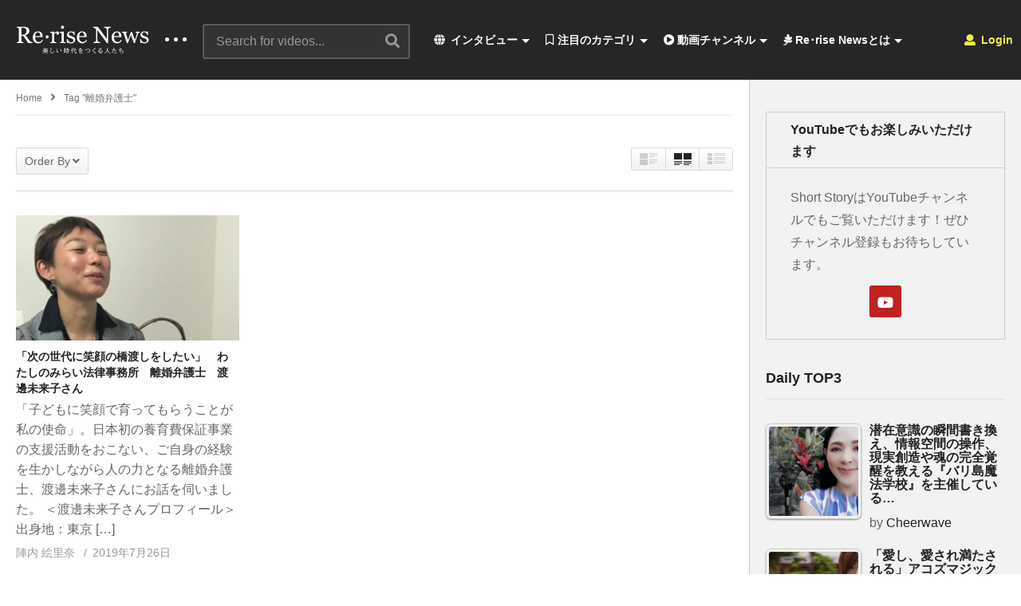

--- FILE ---
content_type: text/html; charset=UTF-8
request_url: https://rerise-news.com/tag/%E9%9B%A2%E5%A9%9A%E5%BC%81%E8%AD%B7%E5%A3%AB/
body_size: 35791
content:
<!DOCTYPE html>
<!--[if IE 7]>
<html class="ie ie7" lang="ja">
<![endif]-->
<!--[if IE 8]>
<html class="ie ie8" lang="ja">
<![endif]-->
<!--[if !(IE 7) | !(IE 8)  ]>-->
<html lang="ja">
<!--<![endif]--><head>
<meta charset="UTF-8">
<meta name="viewport" content="width=device-width, initial-scale=1">
<link rel="profile" href="http://gmpg.org/xfn/11">
<link rel="pingback" href="https://rerise-news.com/xmlrpc.php">
<meta name="description" content="これからの時代を創る仲間がつながる場所"/><title>離婚弁護士 &#8211; Re･rise News -美しい時代を創る人達-</title>
<meta name='robots' content='max-image-preview:large' />
<link rel="alternate" type="application/rss+xml" title="Re･rise News -美しい時代を創る人達- &raquo; フィード" href="https://rerise-news.com/feed/" />
<link rel="alternate" type="application/rss+xml" title="Re･rise News -美しい時代を創る人達- &raquo; コメントフィード" href="https://rerise-news.com/comments/feed/" />
<link rel="alternate" type="application/rss+xml" title="Re･rise News -美しい時代を創る人達- &raquo; 離婚弁護士 タグのフィード" href="https://rerise-news.com/tag/%e9%9b%a2%e5%a9%9a%e5%bc%81%e8%ad%b7%e5%a3%ab/feed/" />
<script type="text/javascript">
window._wpemojiSettings = {"baseUrl":"https:\/\/s.w.org\/images\/core\/emoji\/14.0.0\/72x72\/","ext":".png","svgUrl":"https:\/\/s.w.org\/images\/core\/emoji\/14.0.0\/svg\/","svgExt":".svg","source":{"concatemoji":"https:\/\/rerise-news.com\/wp-includes\/js\/wp-emoji-release.min.js"}};
/*! This file is auto-generated */
!function(e,a,t){var n,r,o,i=a.createElement("canvas"),p=i.getContext&&i.getContext("2d");function s(e,t){var a=String.fromCharCode,e=(p.clearRect(0,0,i.width,i.height),p.fillText(a.apply(this,e),0,0),i.toDataURL());return p.clearRect(0,0,i.width,i.height),p.fillText(a.apply(this,t),0,0),e===i.toDataURL()}function c(e){var t=a.createElement("script");t.src=e,t.defer=t.type="text/javascript",a.getElementsByTagName("head")[0].appendChild(t)}for(o=Array("flag","emoji"),t.supports={everything:!0,everythingExceptFlag:!0},r=0;r<o.length;r++)t.supports[o[r]]=function(e){if(p&&p.fillText)switch(p.textBaseline="top",p.font="600 32px Arial",e){case"flag":return s([127987,65039,8205,9895,65039],[127987,65039,8203,9895,65039])?!1:!s([55356,56826,55356,56819],[55356,56826,8203,55356,56819])&&!s([55356,57332,56128,56423,56128,56418,56128,56421,56128,56430,56128,56423,56128,56447],[55356,57332,8203,56128,56423,8203,56128,56418,8203,56128,56421,8203,56128,56430,8203,56128,56423,8203,56128,56447]);case"emoji":return!s([129777,127995,8205,129778,127999],[129777,127995,8203,129778,127999])}return!1}(o[r]),t.supports.everything=t.supports.everything&&t.supports[o[r]],"flag"!==o[r]&&(t.supports.everythingExceptFlag=t.supports.everythingExceptFlag&&t.supports[o[r]]);t.supports.everythingExceptFlag=t.supports.everythingExceptFlag&&!t.supports.flag,t.DOMReady=!1,t.readyCallback=function(){t.DOMReady=!0},t.supports.everything||(n=function(){t.readyCallback()},a.addEventListener?(a.addEventListener("DOMContentLoaded",n,!1),e.addEventListener("load",n,!1)):(e.attachEvent("onload",n),a.attachEvent("onreadystatechange",function(){"complete"===a.readyState&&t.readyCallback()})),(e=t.source||{}).concatemoji?c(e.concatemoji):e.wpemoji&&e.twemoji&&(c(e.twemoji),c(e.wpemoji)))}(window,document,window._wpemojiSettings);
</script>
<style type="text/css">
img.wp-smiley,
img.emoji {
	display: inline !important;
	border: none !important;
	box-shadow: none !important;
	height: 1em !important;
	width: 1em !important;
	margin: 0 0.07em !important;
	vertical-align: -0.1em !important;
	background: none !important;
	padding: 0 !important;
}
</style>
	<link rel='stylesheet' id='wti_like_post_style-css' href='https://rerise-news.com/wp-content/plugins/wti-like-post/css/wti_like_post.css' type='text/css' media='all' />
<link rel='stylesheet' id='wp-block-library-css' href='https://rerise-news.com/wp-includes/css/dist/block-library/style.min.css' type='text/css' media='all' />
<link rel='stylesheet' id='classic-theme-styles-css' href='https://rerise-news.com/wp-includes/css/classic-themes.min.css' type='text/css' media='all' />
<style id='global-styles-inline-css' type='text/css'>
body{--wp--preset--color--black: #000000;--wp--preset--color--cyan-bluish-gray: #abb8c3;--wp--preset--color--white: #ffffff;--wp--preset--color--pale-pink: #f78da7;--wp--preset--color--vivid-red: #cf2e2e;--wp--preset--color--luminous-vivid-orange: #ff6900;--wp--preset--color--luminous-vivid-amber: #fcb900;--wp--preset--color--light-green-cyan: #7bdcb5;--wp--preset--color--vivid-green-cyan: #00d084;--wp--preset--color--pale-cyan-blue: #8ed1fc;--wp--preset--color--vivid-cyan-blue: #0693e3;--wp--preset--color--vivid-purple: #9b51e0;--wp--preset--gradient--vivid-cyan-blue-to-vivid-purple: linear-gradient(135deg,rgba(6,147,227,1) 0%,rgb(155,81,224) 100%);--wp--preset--gradient--light-green-cyan-to-vivid-green-cyan: linear-gradient(135deg,rgb(122,220,180) 0%,rgb(0,208,130) 100%);--wp--preset--gradient--luminous-vivid-amber-to-luminous-vivid-orange: linear-gradient(135deg,rgba(252,185,0,1) 0%,rgba(255,105,0,1) 100%);--wp--preset--gradient--luminous-vivid-orange-to-vivid-red: linear-gradient(135deg,rgba(255,105,0,1) 0%,rgb(207,46,46) 100%);--wp--preset--gradient--very-light-gray-to-cyan-bluish-gray: linear-gradient(135deg,rgb(238,238,238) 0%,rgb(169,184,195) 100%);--wp--preset--gradient--cool-to-warm-spectrum: linear-gradient(135deg,rgb(74,234,220) 0%,rgb(151,120,209) 20%,rgb(207,42,186) 40%,rgb(238,44,130) 60%,rgb(251,105,98) 80%,rgb(254,248,76) 100%);--wp--preset--gradient--blush-light-purple: linear-gradient(135deg,rgb(255,206,236) 0%,rgb(152,150,240) 100%);--wp--preset--gradient--blush-bordeaux: linear-gradient(135deg,rgb(254,205,165) 0%,rgb(254,45,45) 50%,rgb(107,0,62) 100%);--wp--preset--gradient--luminous-dusk: linear-gradient(135deg,rgb(255,203,112) 0%,rgb(199,81,192) 50%,rgb(65,88,208) 100%);--wp--preset--gradient--pale-ocean: linear-gradient(135deg,rgb(255,245,203) 0%,rgb(182,227,212) 50%,rgb(51,167,181) 100%);--wp--preset--gradient--electric-grass: linear-gradient(135deg,rgb(202,248,128) 0%,rgb(113,206,126) 100%);--wp--preset--gradient--midnight: linear-gradient(135deg,rgb(2,3,129) 0%,rgb(40,116,252) 100%);--wp--preset--duotone--dark-grayscale: url('#wp-duotone-dark-grayscale');--wp--preset--duotone--grayscale: url('#wp-duotone-grayscale');--wp--preset--duotone--purple-yellow: url('#wp-duotone-purple-yellow');--wp--preset--duotone--blue-red: url('#wp-duotone-blue-red');--wp--preset--duotone--midnight: url('#wp-duotone-midnight');--wp--preset--duotone--magenta-yellow: url('#wp-duotone-magenta-yellow');--wp--preset--duotone--purple-green: url('#wp-duotone-purple-green');--wp--preset--duotone--blue-orange: url('#wp-duotone-blue-orange');--wp--preset--font-size--small: 13px;--wp--preset--font-size--medium: 20px;--wp--preset--font-size--large: 36px;--wp--preset--font-size--x-large: 42px;}.has-black-color{color: var(--wp--preset--color--black) !important;}.has-cyan-bluish-gray-color{color: var(--wp--preset--color--cyan-bluish-gray) !important;}.has-white-color{color: var(--wp--preset--color--white) !important;}.has-pale-pink-color{color: var(--wp--preset--color--pale-pink) !important;}.has-vivid-red-color{color: var(--wp--preset--color--vivid-red) !important;}.has-luminous-vivid-orange-color{color: var(--wp--preset--color--luminous-vivid-orange) !important;}.has-luminous-vivid-amber-color{color: var(--wp--preset--color--luminous-vivid-amber) !important;}.has-light-green-cyan-color{color: var(--wp--preset--color--light-green-cyan) !important;}.has-vivid-green-cyan-color{color: var(--wp--preset--color--vivid-green-cyan) !important;}.has-pale-cyan-blue-color{color: var(--wp--preset--color--pale-cyan-blue) !important;}.has-vivid-cyan-blue-color{color: var(--wp--preset--color--vivid-cyan-blue) !important;}.has-vivid-purple-color{color: var(--wp--preset--color--vivid-purple) !important;}.has-black-background-color{background-color: var(--wp--preset--color--black) !important;}.has-cyan-bluish-gray-background-color{background-color: var(--wp--preset--color--cyan-bluish-gray) !important;}.has-white-background-color{background-color: var(--wp--preset--color--white) !important;}.has-pale-pink-background-color{background-color: var(--wp--preset--color--pale-pink) !important;}.has-vivid-red-background-color{background-color: var(--wp--preset--color--vivid-red) !important;}.has-luminous-vivid-orange-background-color{background-color: var(--wp--preset--color--luminous-vivid-orange) !important;}.has-luminous-vivid-amber-background-color{background-color: var(--wp--preset--color--luminous-vivid-amber) !important;}.has-light-green-cyan-background-color{background-color: var(--wp--preset--color--light-green-cyan) !important;}.has-vivid-green-cyan-background-color{background-color: var(--wp--preset--color--vivid-green-cyan) !important;}.has-pale-cyan-blue-background-color{background-color: var(--wp--preset--color--pale-cyan-blue) !important;}.has-vivid-cyan-blue-background-color{background-color: var(--wp--preset--color--vivid-cyan-blue) !important;}.has-vivid-purple-background-color{background-color: var(--wp--preset--color--vivid-purple) !important;}.has-black-border-color{border-color: var(--wp--preset--color--black) !important;}.has-cyan-bluish-gray-border-color{border-color: var(--wp--preset--color--cyan-bluish-gray) !important;}.has-white-border-color{border-color: var(--wp--preset--color--white) !important;}.has-pale-pink-border-color{border-color: var(--wp--preset--color--pale-pink) !important;}.has-vivid-red-border-color{border-color: var(--wp--preset--color--vivid-red) !important;}.has-luminous-vivid-orange-border-color{border-color: var(--wp--preset--color--luminous-vivid-orange) !important;}.has-luminous-vivid-amber-border-color{border-color: var(--wp--preset--color--luminous-vivid-amber) !important;}.has-light-green-cyan-border-color{border-color: var(--wp--preset--color--light-green-cyan) !important;}.has-vivid-green-cyan-border-color{border-color: var(--wp--preset--color--vivid-green-cyan) !important;}.has-pale-cyan-blue-border-color{border-color: var(--wp--preset--color--pale-cyan-blue) !important;}.has-vivid-cyan-blue-border-color{border-color: var(--wp--preset--color--vivid-cyan-blue) !important;}.has-vivid-purple-border-color{border-color: var(--wp--preset--color--vivid-purple) !important;}.has-vivid-cyan-blue-to-vivid-purple-gradient-background{background: var(--wp--preset--gradient--vivid-cyan-blue-to-vivid-purple) !important;}.has-light-green-cyan-to-vivid-green-cyan-gradient-background{background: var(--wp--preset--gradient--light-green-cyan-to-vivid-green-cyan) !important;}.has-luminous-vivid-amber-to-luminous-vivid-orange-gradient-background{background: var(--wp--preset--gradient--luminous-vivid-amber-to-luminous-vivid-orange) !important;}.has-luminous-vivid-orange-to-vivid-red-gradient-background{background: var(--wp--preset--gradient--luminous-vivid-orange-to-vivid-red) !important;}.has-very-light-gray-to-cyan-bluish-gray-gradient-background{background: var(--wp--preset--gradient--very-light-gray-to-cyan-bluish-gray) !important;}.has-cool-to-warm-spectrum-gradient-background{background: var(--wp--preset--gradient--cool-to-warm-spectrum) !important;}.has-blush-light-purple-gradient-background{background: var(--wp--preset--gradient--blush-light-purple) !important;}.has-blush-bordeaux-gradient-background{background: var(--wp--preset--gradient--blush-bordeaux) !important;}.has-luminous-dusk-gradient-background{background: var(--wp--preset--gradient--luminous-dusk) !important;}.has-pale-ocean-gradient-background{background: var(--wp--preset--gradient--pale-ocean) !important;}.has-electric-grass-gradient-background{background: var(--wp--preset--gradient--electric-grass) !important;}.has-midnight-gradient-background{background: var(--wp--preset--gradient--midnight) !important;}.has-small-font-size{font-size: var(--wp--preset--font-size--small) !important;}.has-medium-font-size{font-size: var(--wp--preset--font-size--medium) !important;}.has-large-font-size{font-size: var(--wp--preset--font-size--large) !important;}.has-x-large-font-size{font-size: var(--wp--preset--font-size--x-large) !important;}
.wp-block-navigation a:where(:not(.wp-element-button)){color: inherit;}
:where(.wp-block-columns.is-layout-flex){gap: 2em;}
.wp-block-pullquote{font-size: 1.5em;line-height: 1.6;}
</style>
<link rel='stylesheet' id='video-ads-management-css' href='https://rerise-news.com/wp-content/plugins/cactus-ads/css/video-ads-management.css' type='text/css' media='all' />
<link rel='stylesheet' id='truemag-rating-css' href='https://rerise-news.com/wp-content/plugins/cactus-rating/css/style.css' type='text/css' media='all' />
<link rel='stylesheet' id='animate-css' href='https://rerise-news.com/wp-content/plugins/cactus-rating/css/animate.min.css' type='text/css' media='all' />
<link rel='stylesheet' id='contact-form-7-css' href='https://rerise-news.com/wp-content/plugins/contact-form-7/includes/css/styles.css' type='text/css' media='all' />
<link rel='stylesheet' id='easy-tab-css' href='https://rerise-news.com/wp-content/plugins/easy-tab/tab.css' type='text/css' media='all' />
<link rel='stylesheet' id='tptn-style-left-thumbs-css' href='https://rerise-news.com/wp-content/plugins/top-10/css/left-thumbs.min.css' type='text/css' media='all' />
<style id='tptn-style-left-thumbs-inline-css' type='text/css'>

			.tptn-left-thumbs a {
			  width: 120px;
			  height: 120px;
			  text-decoration: none;
			}
			.tptn-left-thumbs img {
				width: 120px;
				max-height: 120px;
				margin: auto;
			}
			.tptn-left-thumbs .tptn_title {
			  width: 100%;
			}
			

			.tptn_posts_widget3 img.tptn_thumb {
				width: 120px !important;
				height: 120px !important;
			}
			
</style>
<link rel='stylesheet' id='wp-user-profile-avatar-frontend-css' href='https://rerise-news.com/wp-content/plugins/wp-user-profile-avatar/assets/css/frontend.min.css' type='text/css' media='all' />
<link rel='stylesheet' id='videopro-parent-css' href='https://rerise-news.com/wp-content/themes/videopro/style.css' type='text/css' media='all' />
<link rel='stylesheet' id='font-awesome-2-css' href='https://rerise-news.com/wp-content/themes/videopro/css/font-awesome/css/font-awesome.min.css' type='text/css' media='all' />
<link rel='stylesheet' id='slick-css' href='https://rerise-news.com/wp-content/themes/videopro/css/slick.css' type='text/css' media='all' />
<link rel='stylesheet' id='malihu-scroll-css' href='https://rerise-news.com/wp-content/themes/videopro/css/jquery.mCustomScrollbar.min.css' type='text/css' media='all' />
<link rel='stylesheet' id='videopro-style-css' href='https://rerise-news.com/wp-content/themes/videopro-child/style.css' type='text/css' media='all' />
<link rel='stylesheet' id='videopro-membership-css' href='https://rerise-news.com/wp-content/themes/videopro/css/membership.css' type='text/css' media='all' />
<link rel='stylesheet' id='cactus-video-css-css' href='https://rerise-news.com/wp-content/plugins/cactus-video/css/main.css' type='text/css' media='all' />
<link rel='stylesheet' id='videopro-lightbox-style-css' href='https://rerise-news.com/wp-content/plugins/cactus-video/js/lightbox/lightbox.css' type='text/css' media='all' />
<link rel='stylesheet' id='ct-priority-nav-css' href='https://rerise-news.com/wp-content/plugins/videopro-shortcodes/shortcodes/js/priority-nav/priority-nav-core.css' type='text/css' media='all' />
<link rel='stylesheet' id='ct_shortcode_style-css' href='https://rerise-news.com/wp-content/plugins/videopro-shortcodes/shortcodes/css/shortcode.css' type='text/css' media='all' />
<style id='ct_shortcode_style-inline-css' type='text/css'>
@media only screen and (-webkit-min-device-pixel-ratio: 2),(min-resolution: 192dpi) {
					/* Retina Logo */
					.primary-header .cactus-logo.navigation-font a{background:url(https://rerise-news.com/wp-content/uploads/2020/10/ReriseNewsLogo.gif) no-repeat center; background-size:contain;}
					.primary-header .cactus-logo.navigation-font a img{ opacity:0; visibility:hidden}
				}img.gform_ajax_spinner{background:url(https://rerise-news.com/wp-content/themes/videopro/images/ajax-loader.gif);}.bg-m-color-1, .btn-default.bt-style-1:visited:not(:hover), button.bt-style-1:visited:not(:hover), input[type=button].bt-style-1:visited:not(:hover), input[type=submit].bt-style-1:visited:not(:hover), .btn-default.subscribe, .cactus-nav-style-3 .cactus-only-main-menu .cactus-main-menu > ul > li:hover > a:after, .cactus-nav-style-5 .cactus-open-left-sidebar.right-logo.cactus-main-menu > ul > li > a.active > span, .ct-sub-w-title, .slider-toolbar-carousel .cactus-listing-config.style-2 .cactus-post-item.active .entry-content:before, .cactus-post-format-playlist .cactus-post-item.active:after, .channel-menu .channel-menu-item.active a:after, .easy-tab .tabs > li.active > a:after, .body-content .vc_tta.vc_general .vc_tta-tab.vc_active:after, .submitModal .textwidget .wpcf7 input[type="submit"]:not(:hover), .comming-soon-wrapper .wpcf7-form input[type="submit"]:not(:hover), #body-wrap .comming-soon-wrapper .gform_wrapper .gform_footer input.button:not(:hover), #body-wrap .comming-soon-wrapper .gform_wrapper .gform_footer input[type=submit]:not(:hover), .ct-shortcode-sliderv3.sliderv10 .slick-dots > li > button:hover, .ct-shortcode-sliderv3.sliderv10 .slick-dots > li.slick-active > button, .tab-control a.active:after, .ct-shortcode-sliderv3.sliderv8 .cactus-post-item.active:after, .btn-default.bt-style-1:not(:hover), button.bt-style-1:not(:hover), input[type=button].bt-style-1:not(:hover), input[type=submit].bt-style-1:not(:hover), .btn-default.bt-style-1:visited:not(:hover), button.bt-style-1:visited:not(:hover), input[type=button].bt-style-1:visited:not(:hover), input[type=submit].bt-style-1:visited:not(:hover),.cactus-nav-style-3 .cactus-only-main-menu .cactus-main-menu > ul > li.current-menu-ancestor > a:after, .cactus-nav-style-3 .cactus-only-main-menu .cactus-main-menu > ul > li.current-menu-item > a:after, .cactus-nav-style-3 .cactus-only-main-menu .cactus-main-menu > ul > li:hover > a:after,.item-review:before,.star-rating-block:before, .cactus-header-search-form .widget-asf .searchtext .suggestion ul li.active a,.cactus-header-search-form .widget-asf .searchtext .suggestion ul li a:hover, .btn-watch-later.added, #video_thumbnail_image .ct-icon-video.animated{background-color:#ff00c7;}.m-color-1, body .wpcf7-response-output.wpcf7-mail-sent-ok, #body-wrap .gform_wrapper .validation_message,.item-review .box-text .score,.star-rating-block .rating-summary-block .rating-stars, .tml-profile-page .menu-items a.active {color:#ff00c7;} .border-m-color-1, .cactus-main-menu > ul > li > ul li:first-child, .slider-toolbar-carousel .cactus-listing-config.style-2 .cactus-post-item.active .entry-content .picture-content > a:before {border-color:#ff00c7}.svg-loading svg path, .svg-loading svg rect {fill:#ff00c7;}body,.tooltip,.content-font,.gallery-item,.cactus-nav-left > *:not(.navigation-font),.cactus-nav-right > *:not(.navigation-font),footer .cactus-container > .cactus-row > *,.cactus-listing-config.style-2 .cactus-post-item,footer .footer-info .link #menu-footer-menu li,.style-widget-popular-post.style-casting .cactus-post-item > .entry-content > *,.comments-area .comment-author > *,.submitModal .cat > .row > *,.login-to-vote .login-msg,.ct-shortcode-iconbox > *,.ct-shortcode-iconbox.style-2 > *,.ct-shortcode-promo.style-2 > *,.widget-asf .searchtext .suggestion,.wp-pagenavi > *,.cat-listing li{font-size:16px;}@media(max-width:1024px){.cactus-sidebar.ct-medium > .cactus-sidebar-content > *, .no-results.not-found .page-content{font-size:16px;}}@media(max-width:767px){#header-navigation .cactus-nav-control .cactus-header-search-form form input:not([type="submit"]),#header-navigation .cactus-nav-control .cactus-header-search-form form input:not([type="submit"]):focus{font-size:18px;}}.body-content figure.wp-caption .wp-caption-text,.comments-area .comment-awaiting-moderation,.submitModal .modal-body .wpcf7-form .note,#asf-search-filters > .filter-item,#asf-search-filters > .filter-item.tags-items > *,#asf-search-filters > .active-filter-items > *,.cactus-tooltip .tooltip-info{font-size:14px;}.metadata-font,.metadata-font .font-size-1,.cactus-note.font-size-1:not(.heading-font),.ct-sub-w-title{font-size:14px}.cactus-submit-video a{background-color:#############################################dd3333 !important;color:#############################################ffffff !important;}.cactus-submit-video a:hover{background-color:################################################999999 !important;color:#############################################3a3a3a !important;}blockquote{
  font-size:18px;
  text-align:left;
  padding:10px;
  border:1px solid #7adfa9;
  background-color:#b8ecec24;
}
</style>
<link rel='stylesheet' id='jquery-lazyloadxt-spinner-css-css' href='//rerise-news.com/wp-content/plugins/a3-lazy-load/assets/css/jquery.lazyloadxt.spinner.css' type='text/css' media='all' />
<script type='text/javascript' src='https://rerise-news.com/wp-includes/js/jquery/jquery.min.js' id='jquery-core-js'></script>
<script type='text/javascript' src='https://rerise-news.com/wp-includes/js/jquery/jquery-migrate.min.js' id='jquery-migrate-js'></script>
<script type='text/javascript' id='wti_like_post_script-js-extra'>
/* <![CDATA[ */
var wtilp = {"ajax_url":"https:\/\/rerise-news.com\/wp-admin\/admin-ajax.php"};
/* ]]> */
</script>
<script type='text/javascript' src='https://rerise-news.com/wp-content/plugins/wti-like-post/js/wti_like_post.js' id='wti_like_post_script-js'></script>
<script type='text/javascript' id='advance-search-js-extra'>
/* <![CDATA[ */
var asf = {"ajaxurl":"https:\/\/rerise-news.com\/wp-admin\/admin-ajax.php"};
/* ]]> */
</script>
<script type='text/javascript' src='https://rerise-news.com/wp-content/plugins/advance-search-form/searchform.js' id='advance-search-js'></script>
<script type='text/javascript' src='https://rerise-news.com/wp-content/plugins/advance-search-form/jquery.mousewheel.js' id='mousewheel-js'></script>
<script type='text/javascript' src='https://rerise-news.com/wp-content/plugins/easy-tab/tab.js' id='easy-tab-js'></script>
<script type='text/javascript' id='videopro-ajax-request-js-extra'>
/* <![CDATA[ */
var cactus = {"ajaxurl":"https:\/\/rerise-news.com\/wp-admin\/admin-ajax.php","video_pro_main_color":"#ff00c7","query_vars":{"tag":"%e9%9b%a2%e5%a9%9a%e5%bc%81%e8%ad%b7%e5%a3%ab","error":"","m":"","p":0,"post_parent":"","subpost":"","subpost_id":"","attachment":"","attachment_id":0,"name":"","pagename":"","page_id":0,"second":"","minute":"","hour":"","day":0,"monthnum":0,"year":0,"w":0,"category_name":"","cat":"","tag_id":3217,"author":"","author_name":"","feed":"","tb":"","paged":0,"meta_key":"","meta_value":"","preview":"","s":"","sentence":"","title":"","fields":"","menu_order":"","embed":"","category__in":[],"category__not_in":[],"category__and":[],"post__in":[],"post__not_in":[],"post_name__in":[],"tag__in":[],"tag__not_in":[],"tag__and":[],"tag_slug__in":["%e9%9b%a2%e5%a9%9a%e5%bc%81%e8%ad%b7%e5%a3%ab"],"tag_slug__and":[],"post_parent__in":[],"post_parent__not_in":[],"author__in":[],"author__not_in":[],"ignore_sticky_posts":false,"suppress_filters":false,"cache_results":true,"update_post_term_cache":true,"update_menu_item_cache":false,"lazy_load_term_meta":true,"update_post_meta_cache":true,"post_type":"","posts_per_page":10,"nopaging":false,"comments_per_page":"50","no_found_rows":false,"order":"DESC"},"current_url":"https:\/\/rerise-news.com\/tag\/%E9%9B%A2%E5%A9%9A%E5%BC%81%E8%AD%B7%E5%A3%AB"};
/* ]]> */
</script>
<script type='text/javascript' src='https://rerise-news.com/wp-content/themes/videopro/js/ajax.js' id='videopro-ajax-request-js'></script>
<link rel="https://api.w.org/" href="https://rerise-news.com/wp-json/" /><link rel="alternate" type="application/json" href="https://rerise-news.com/wp-json/wp/v2/tags/3217" /><link rel="EditURI" type="application/rsd+xml" title="RSD" href="https://rerise-news.com/xmlrpc.php?rsd" />
<link rel="wlwmanifest" type="application/wlwmanifest+xml" href="https://rerise-news.com/wp-includes/wlwmanifest.xml" />
<meta name="generator" content="WordPress 6.1.9" />
<meta name="generator" content="Powered by WPBakery Page Builder - drag and drop page builder for WordPress."/>
<link rel="icon" href="https://rerise-news.com/wp-content/uploads/2020/10/cropped-youtube_icon-32x32.jpg" sizes="32x32" />
<link rel="icon" href="https://rerise-news.com/wp-content/uploads/2020/10/cropped-youtube_icon-192x192.jpg" sizes="192x192" />
<link rel="apple-touch-icon" href="https://rerise-news.com/wp-content/uploads/2020/10/cropped-youtube_icon-180x180.jpg" />
<meta name="msapplication-TileImage" content="https://rerise-news.com/wp-content/uploads/2020/10/cropped-youtube_icon-270x270.jpg" />
		<style type="text/css" id="wp-custom-css">
			.SandboxRoot.env-bp-820 .timeline-Tweet-text{font-size:18px;}

#twitter-widget-0{
   width: 600px;
    height: 800px;	
}

.cactus-breadcrumb{text-transform: none;}

.body-content.hidden-content {
    max-height: 160px;
    overflow: hidden;
    margin-bottom: 0;
}

.wpex-loop-readmore {
    display: none;
}

.read-more {
    display: none;
}		</style>
		<noscript><style> .wpb_animate_when_almost_visible { opacity: 1; }</style></noscript></head>
<body class="archive tag tag-3217 group-blog enable-sticky-menu  behavior-down layout-fullwidth wpb-js-composer js-comp-ver-6.8.0 vc_responsive">
<div id="fb-root"></div>
<script async defer crossorigin="anonymous" src="https://connect.facebook.net/en_GB/sdk.js#xfbml=1&version=v6.0&appId=498927376861973&autoLogAppEvents=1"></script>
<a name="top" style="height:0; position:absolute; top:0;" id="top"></a>
<div id="body-wrap" data-background=" " class=" ">
    <div id="wrap">
    	        <header id="header-navigation">
    	<!--Navigation style-->
<div class="cactus-nav-control ">
    
		     <div class="cactus-nav-main dark-div  dark-bg-color-1" >
        
        <div class="cactus-container padding-30px ">
            
            <div class="cactus-row magin-30px">
                
                <!--nav left-->
                <div class="cactus-nav-left">
                    <!--logo-->
                    <div class="cactus-logo navigation-font">
                    	                        <a href="https://rerise-news.com/">
                        	<img src="https://rerise-news.com/wp-content/uploads/2020/10/ReriseNewsLogo.gif" alt="Re･rise News -美しい時代を創る人達-" title="Re･rise News -美しい時代を創る人達-" class="cactus-img-logo">
                            
                                                        <img src="https://rerise-news.com/wp-content/uploads/2020/10/ReriseNewsLogo.gif" alt="Re･rise News -美しい時代を創る人達-" title="Re･rise News -美しい時代を創る人達-" class="cactus-img-logo cactus-img-sticky">
                                                    </a>
                    </div><!--logo-->
                    
                    <div class="cactus-main-menu cactus-open-left-sidebar right-logo navigation-font">
                        <ul>
                          <li><a href="javascript:;"><span></span><span></span><span></span></a></li>
                        </ul>
                    </div>
                                        <!--header search-->
                    <div class="cactus-header-search-form search-box-expandable">
                    								<div class="cactus-main-menu cactus-open-search-mobile navigation-font">
								<ul>
								  <li><a href="javascript:;"><i class="fas fa-search"></i></a></li>
								</ul>
							</div>
							<form action="https://rerise-news.com/" method="get">								
								<input type="text" placeholder="Search for videos..." name="s" value="">
                                <i class="fas fa-search" aria-hidden="true"></i>
								<input type="submit" value="SEARCH"  id="searchsubmit" class="padding-small">                                
							</form>
                                            </div><!--header search-->
                    					                </div> <!--nav left-->
                
                <!--nav right-->
                <div class="cactus-nav-right">
                    <div class="cactus-main-menu cactus-open-menu-mobile navigation-font">
                        <ul>
                          <li><a href="javascript:;"><i class="fas fa-bars"></i>MENU</a></li>
                        </ul>
                    </div>
                    
					                    <div class="cactus-main-menu cactus-user-login navigation-font">
                        <ul>                	                 
                            <li>   
                                                                      
                                    <a href="https://rerise-news.com/wp-login.php?redirect_to=https%3A%2F%2Frerise-news.com%2Ftag%2F%25E9%259B%25A2%25E5%25A9%259A%25E5%25BC%2581%25E8%25AD%25B7%25E5%25A3%25AB%3Ftag%3D%2525E9%25259B%2525A2%2525E5%2525A9%25259A%2525E5%2525BC%252581%2525E8%2525AD%2525B7%2525E5%2525A3%2525AB"><i class="fas fa-user"></i>&nbsp;Login</a>
                                                                                                </li>                                       
                        </ul>
                    </div>
						
                </div><!--nav right-->
                                    <!--nav left-->
                    <div class="cactus-nav-left cactus-only-main-menu">
                         <!--main menu / megamenu / Basic dropdown-->                                  
                        <div class="cactus-main-menu navigation-font">
                        	                            <ul class="nav navbar-nav">
                                <li id="mega-menu-item-3816" class=" menu-item menu-item-type-post_type menu-item-object-page current_page_parent menu-item-has-children parent level0 has-sub dropdown main-menu-item list-style"><a href="https://rerise-news.com/blog/"><i class="fas fa-globe"></i> インタビュー</a>
<ul class="sub-menu dropdown-menu sub-menu-list level0">
<li class="menu-item level2  menu-item menu-item-type-post_type menu-item-object-page level1"><a href="https://rerise-news.com/blog-listing/"><i class="fas fa-quote-left"></i> すべての記事インタビュー</a></li><li class="menu-item level2  menu-item menu-item-type-taxonomy menu-item-object-post_format level1"><a href="https://rerise-news.com/type/video/"><i class="fas fa-play-circle"></i> すべての動画コンテンツ</a></li></ul></li><li id="mega-menu-item-3926" class=" menu-item menu-item-type-custom menu-item-object-custom menu-item-has-children parent level0 has-sub dropdown main-menu-item dropdown-mega"><a href="#"><i class="far fa-bookmark"></i> 注目のカテゴリ</a>
<div class="sub-content dropdown-menu sub-menu sub-menu-box sub-menu-box-tabs preview-mode"><ul class="sub-channel"><li><div class="channel-content" id="channel-5365"><div class="row">		<div class="content-item col-md-4">
				
			<div class="video-item">
				  <div class="item-thumbnail">
					  <a href="https://rerise-news.com/education/yoshihiko-sato/" title="ビジネスコーチングとコミュニケーション講座をオンラインで開催されている佐藤好彦さん"><img class="lazy lazy-hidden" width="277" height="156"  src="//rerise-news.com/wp-content/plugins/a3-lazy-load/assets/images/lazy_placeholder.gif" data-lazy-type="image" data-src="https://rerise-news.com/wp-content/uploads/2025/12/yoshihikosato-277x156.png" srcset="" data-srcset="https://rerise-news.com/wp-content/uploads/2025/12/yoshihikosato-277x156.png 277w, https://rerise-news.com/wp-content/uploads/2025/12/yoshihikosato-300x169.png 300w, https://rerise-news.com/wp-content/uploads/2025/12/yoshihikosato-1024x576.png 1024w, https://rerise-news.com/wp-content/uploads/2025/12/yoshihikosato-768x432.png 768w, https://rerise-news.com/wp-content/uploads/2025/12/yoshihikosato-205x115.png 205w, https://rerise-news.com/wp-content/uploads/2025/12/yoshihikosato-320x180.png 320w, https://rerise-news.com/wp-content/uploads/2025/12/yoshihikosato-407x229.png 407w, https://rerise-news.com/wp-content/uploads/2025/12/yoshihikosato-565x318.png 565w, https://rerise-news.com/wp-content/uploads/2025/12/yoshihikosato-636x358.png 636w, https://rerise-news.com/wp-content/uploads/2025/12/yoshihikosato-800x450.png 800w, https://rerise-news.com/wp-content/uploads/2025/12/yoshihikosato.png 1280w" sizes="(max-width: 277px) 100vw, 277px" alt="yoshihikosato.png"/><noscript><img width="277" height="156"  src="https://rerise-news.com/wp-content/uploads/2025/12/yoshihikosato-277x156.png" srcset="https://rerise-news.com/wp-content/uploads/2025/12/yoshihikosato-277x156.png 277w, https://rerise-news.com/wp-content/uploads/2025/12/yoshihikosato-300x169.png 300w, https://rerise-news.com/wp-content/uploads/2025/12/yoshihikosato-1024x576.png 1024w, https://rerise-news.com/wp-content/uploads/2025/12/yoshihikosato-768x432.png 768w, https://rerise-news.com/wp-content/uploads/2025/12/yoshihikosato-205x115.png 205w, https://rerise-news.com/wp-content/uploads/2025/12/yoshihikosato-320x180.png 320w, https://rerise-news.com/wp-content/uploads/2025/12/yoshihikosato-407x229.png 407w, https://rerise-news.com/wp-content/uploads/2025/12/yoshihikosato-565x318.png 565w, https://rerise-news.com/wp-content/uploads/2025/12/yoshihikosato-636x358.png 636w, https://rerise-news.com/wp-content/uploads/2025/12/yoshihikosato-800x450.png 800w, https://rerise-news.com/wp-content/uploads/2025/12/yoshihikosato.png 1280w" sizes="(max-width: 277px) 100vw, 277px" alt="yoshihikosato.png"/></noscript><div class="ct-icon-video"></div></a>
				  </div>
				  <div class="item-head">
					  <h3><a href="https://rerise-news.com/education/yoshihiko-sato/">ビジネスコーチングとコミュニケーション講座をオンラインで開催されている佐藤好彦さん</a></h3></div>
				  </div>		</div>
				<div class="content-item col-md-4">
				
			<div class="video-item">
				  <div class="item-thumbnail">
					  <a href="https://rerise-news.com/community/asuka_yokochi/" title="CAN MOVIE 代表 横地 明日加さん"><img class="lazy lazy-hidden" width="277" height="156"  src="//rerise-news.com/wp-content/plugins/a3-lazy-load/assets/images/lazy_placeholder.gif" data-lazy-type="image" data-src="https://rerise-news.com/wp-content/uploads/2025/12/yokochi_asuka-277x156.png" srcset="" data-srcset="https://rerise-news.com/wp-content/uploads/2025/12/yokochi_asuka-277x156.png 277w, https://rerise-news.com/wp-content/uploads/2025/12/yokochi_asuka-300x169.png 300w, https://rerise-news.com/wp-content/uploads/2025/12/yokochi_asuka-1024x576.png 1024w, https://rerise-news.com/wp-content/uploads/2025/12/yokochi_asuka-768x432.png 768w, https://rerise-news.com/wp-content/uploads/2025/12/yokochi_asuka-205x115.png 205w, https://rerise-news.com/wp-content/uploads/2025/12/yokochi_asuka-320x180.png 320w, https://rerise-news.com/wp-content/uploads/2025/12/yokochi_asuka-407x229.png 407w, https://rerise-news.com/wp-content/uploads/2025/12/yokochi_asuka-565x318.png 565w, https://rerise-news.com/wp-content/uploads/2025/12/yokochi_asuka-636x358.png 636w, https://rerise-news.com/wp-content/uploads/2025/12/yokochi_asuka-800x450.png 800w, https://rerise-news.com/wp-content/uploads/2025/12/yokochi_asuka.png 1280w" sizes="(max-width: 277px) 100vw, 277px" alt="yokochi_asuka.png"/><noscript><img width="277" height="156"  src="https://rerise-news.com/wp-content/uploads/2025/12/yokochi_asuka-277x156.png" srcset="https://rerise-news.com/wp-content/uploads/2025/12/yokochi_asuka-277x156.png 277w, https://rerise-news.com/wp-content/uploads/2025/12/yokochi_asuka-300x169.png 300w, https://rerise-news.com/wp-content/uploads/2025/12/yokochi_asuka-1024x576.png 1024w, https://rerise-news.com/wp-content/uploads/2025/12/yokochi_asuka-768x432.png 768w, https://rerise-news.com/wp-content/uploads/2025/12/yokochi_asuka-205x115.png 205w, https://rerise-news.com/wp-content/uploads/2025/12/yokochi_asuka-320x180.png 320w, https://rerise-news.com/wp-content/uploads/2025/12/yokochi_asuka-407x229.png 407w, https://rerise-news.com/wp-content/uploads/2025/12/yokochi_asuka-565x318.png 565w, https://rerise-news.com/wp-content/uploads/2025/12/yokochi_asuka-636x358.png 636w, https://rerise-news.com/wp-content/uploads/2025/12/yokochi_asuka-800x450.png 800w, https://rerise-news.com/wp-content/uploads/2025/12/yokochi_asuka.png 1280w" sizes="(max-width: 277px) 100vw, 277px" alt="yokochi_asuka.png"/></noscript><div class="ct-icon-video"></div></a>
				  </div>
				  <div class="item-head">
					  <h3><a href="https://rerise-news.com/community/asuka_yokochi/">CAN MOVIE 代表 横地 明日加さん</a></h3></div>
				  </div>		</div>
				<div class="content-item col-md-4">
				
			<div class="video-item">
				  <div class="item-thumbnail">
					  <a href="https://rerise-news.com/community/mariko_yokoda/" title="ドイツを拠点に「世界のどこでも自分らしく生きる」をサポートするライフコーチ 與古田まり子さん"><img class="lazy lazy-hidden" width="277" height="156"  src="//rerise-news.com/wp-content/plugins/a3-lazy-load/assets/images/lazy_placeholder.gif" data-lazy-type="image" data-src="https://rerise-news.com/wp-content/uploads/2025/10/與古田まり子さん-277x156.jpg" srcset="" data-srcset="https://rerise-news.com/wp-content/uploads/2025/10/與古田まり子さん-277x156.jpg 277w, https://rerise-news.com/wp-content/uploads/2025/10/與古田まり子さん-300x169.jpg 300w, https://rerise-news.com/wp-content/uploads/2025/10/與古田まり子さん-1024x576.jpg 1024w, https://rerise-news.com/wp-content/uploads/2025/10/與古田まり子さん-768x432.jpg 768w, https://rerise-news.com/wp-content/uploads/2025/10/與古田まり子さん-205x115.jpg 205w, https://rerise-news.com/wp-content/uploads/2025/10/與古田まり子さん-320x180.jpg 320w, https://rerise-news.com/wp-content/uploads/2025/10/與古田まり子さん-407x229.jpg 407w, https://rerise-news.com/wp-content/uploads/2025/10/與古田まり子さん-565x318.jpg 565w, https://rerise-news.com/wp-content/uploads/2025/10/與古田まり子さん-636x358.jpg 636w, https://rerise-news.com/wp-content/uploads/2025/10/與古田まり子さん-800x450.jpg 800w, https://rerise-news.com/wp-content/uploads/2025/10/與古田まり子さん.jpg 1280w" sizes="(max-width: 277px) 100vw, 277px" alt="與古田まり子さん.jpg"/><noscript><img width="277" height="156"  src="https://rerise-news.com/wp-content/uploads/2025/10/與古田まり子さん-277x156.jpg" srcset="https://rerise-news.com/wp-content/uploads/2025/10/與古田まり子さん-277x156.jpg 277w, https://rerise-news.com/wp-content/uploads/2025/10/與古田まり子さん-300x169.jpg 300w, https://rerise-news.com/wp-content/uploads/2025/10/與古田まり子さん-1024x576.jpg 1024w, https://rerise-news.com/wp-content/uploads/2025/10/與古田まり子さん-768x432.jpg 768w, https://rerise-news.com/wp-content/uploads/2025/10/與古田まり子さん-205x115.jpg 205w, https://rerise-news.com/wp-content/uploads/2025/10/與古田まり子さん-320x180.jpg 320w, https://rerise-news.com/wp-content/uploads/2025/10/與古田まり子さん-407x229.jpg 407w, https://rerise-news.com/wp-content/uploads/2025/10/與古田まり子さん-565x318.jpg 565w, https://rerise-news.com/wp-content/uploads/2025/10/與古田まり子さん-636x358.jpg 636w, https://rerise-news.com/wp-content/uploads/2025/10/與古田まり子さん-800x450.jpg 800w, https://rerise-news.com/wp-content/uploads/2025/10/與古田まり子さん.jpg 1280w" sizes="(max-width: 277px) 100vw, 277px" alt="與古田まり子さん.jpg"/></noscript><div class="ct-icon-video"></div></a><div class="cactus-note font-size-1"><i class="fas fa-thumbs-up"></i><span>21</span></div>
				  </div>
				  <div class="item-head">
					  <h3><a href="https://rerise-news.com/community/mariko_yokoda/">ドイツを拠点に「世界のどこでも自分らしく生きる」をサポートするライフコーチ 與古田まり子さん</a></h3></div>
				  </div>		</div>
		</div></div></li><li id="mega-menu-item-5365" class=" menu-item menu-item-type-taxonomy menu-item-object-category level1 channel-title" data-target="channel-5365" data-type="taxonomy" data-post="any" data-object="category" data-id="18"><a href="https://rerise-news.com/category/business/">ビジネス</a></li><li><div class="channel-content" id="channel-5366"><div class="row">		<div class="content-item col-md-4">
				
			<div class="video-item">
				  <div class="item-thumbnail">
					  <a href="https://rerise-news.com/youth/k-oh/" title="「自分の努力で大愛をつくり、周りの人を幸せにしたい」株式会社アズスタッフ 海外人材部 王 科焱（オウ カエン）さん"><img class="lazy lazy-hidden" width="277" height="156"  src="//rerise-news.com/wp-content/plugins/a3-lazy-load/assets/images/lazy_placeholder.gif" data-lazy-type="image" data-src="https://rerise-news.com/wp-content/uploads/2025/12/IMG_4317-1-1-277x156.jpeg" srcset="" data-srcset="https://rerise-news.com/wp-content/uploads/2025/12/IMG_4317-1-1-277x156.jpeg 277w, https://rerise-news.com/wp-content/uploads/2025/12/IMG_4317-1-1-300x169.jpeg 300w, https://rerise-news.com/wp-content/uploads/2025/12/IMG_4317-1-1-1024x576.jpeg 1024w, https://rerise-news.com/wp-content/uploads/2025/12/IMG_4317-1-1-768x432.jpeg 768w, https://rerise-news.com/wp-content/uploads/2025/12/IMG_4317-1-1-1536x864.jpeg 1536w, https://rerise-news.com/wp-content/uploads/2025/12/IMG_4317-1-1-2048x1152.jpeg 2048w, https://rerise-news.com/wp-content/uploads/2025/12/IMG_4317-1-1-205x115.jpeg 205w, https://rerise-news.com/wp-content/uploads/2025/12/IMG_4317-1-1-320x180.jpeg 320w, https://rerise-news.com/wp-content/uploads/2025/12/IMG_4317-1-1-407x229.jpeg 407w, https://rerise-news.com/wp-content/uploads/2025/12/IMG_4317-1-1-565x318.jpeg 565w, https://rerise-news.com/wp-content/uploads/2025/12/IMG_4317-1-1-636x358.jpeg 636w, https://rerise-news.com/wp-content/uploads/2025/12/IMG_4317-1-1-800x450.jpeg 800w, https://rerise-news.com/wp-content/uploads/2025/12/IMG_4317-1-1-1280x720.jpeg 1280w" sizes="(max-width: 277px) 100vw, 277px" alt="IMG_4317 (1)"/><noscript><img width="277" height="156"  src="https://rerise-news.com/wp-content/uploads/2025/12/IMG_4317-1-1-277x156.jpeg" srcset="https://rerise-news.com/wp-content/uploads/2025/12/IMG_4317-1-1-277x156.jpeg 277w, https://rerise-news.com/wp-content/uploads/2025/12/IMG_4317-1-1-300x169.jpeg 300w, https://rerise-news.com/wp-content/uploads/2025/12/IMG_4317-1-1-1024x576.jpeg 1024w, https://rerise-news.com/wp-content/uploads/2025/12/IMG_4317-1-1-768x432.jpeg 768w, https://rerise-news.com/wp-content/uploads/2025/12/IMG_4317-1-1-1536x864.jpeg 1536w, https://rerise-news.com/wp-content/uploads/2025/12/IMG_4317-1-1-2048x1152.jpeg 2048w, https://rerise-news.com/wp-content/uploads/2025/12/IMG_4317-1-1-205x115.jpeg 205w, https://rerise-news.com/wp-content/uploads/2025/12/IMG_4317-1-1-320x180.jpeg 320w, https://rerise-news.com/wp-content/uploads/2025/12/IMG_4317-1-1-407x229.jpeg 407w, https://rerise-news.com/wp-content/uploads/2025/12/IMG_4317-1-1-565x318.jpeg 565w, https://rerise-news.com/wp-content/uploads/2025/12/IMG_4317-1-1-636x358.jpeg 636w, https://rerise-news.com/wp-content/uploads/2025/12/IMG_4317-1-1-800x450.jpeg 800w, https://rerise-news.com/wp-content/uploads/2025/12/IMG_4317-1-1-1280x720.jpeg 1280w" sizes="(max-width: 277px) 100vw, 277px" alt="IMG_4317 (1)"/></noscript><div class="ct-icon-video"></div></a>
				  </div>
				  <div class="item-head">
					  <h3><a href="https://rerise-news.com/youth/k-oh/">「自分の努力で大愛をつくり、周りの人を幸せにしたい」株式会社アズスタッフ 海外人材部 王 科焱（オウ カエン）さん</a></h3></div>
				  </div>		</div>
				<div class="content-item col-md-4">
				
			<div class="video-item">
				  <div class="item-thumbnail">
					  <a href="https://rerise-news.com/youth/hiro-katsu/" title="日本の未来に希望を与えたい大学生　〜勝 陽色さん〜"><img class="lazy lazy-hidden" width="277" height="156"  src="//rerise-news.com/wp-content/plugins/a3-lazy-load/assets/images/lazy_placeholder.gif" data-lazy-type="image" data-src="https://rerise-news.com/wp-content/uploads/2025/09/DSC04669-277x156.jpg" srcset="" data-srcset="https://rerise-news.com/wp-content/uploads/2025/09/DSC04669-277x156.jpg 277w, https://rerise-news.com/wp-content/uploads/2025/09/DSC04669-300x169.jpg 300w, https://rerise-news.com/wp-content/uploads/2025/09/DSC04669-1024x576.jpg 1024w, https://rerise-news.com/wp-content/uploads/2025/09/DSC04669-768x432.jpg 768w, https://rerise-news.com/wp-content/uploads/2025/09/DSC04669-1536x864.jpg 1536w, https://rerise-news.com/wp-content/uploads/2025/09/DSC04669-2048x1152.jpg 2048w, https://rerise-news.com/wp-content/uploads/2025/09/DSC04669-205x115.jpg 205w, https://rerise-news.com/wp-content/uploads/2025/09/DSC04669-320x180.jpg 320w, https://rerise-news.com/wp-content/uploads/2025/09/DSC04669-407x229.jpg 407w, https://rerise-news.com/wp-content/uploads/2025/09/DSC04669-565x318.jpg 565w, https://rerise-news.com/wp-content/uploads/2025/09/DSC04669-636x358.jpg 636w, https://rerise-news.com/wp-content/uploads/2025/09/DSC04669-800x450.jpg 800w, https://rerise-news.com/wp-content/uploads/2025/09/DSC04669-1280x720.jpg 1280w" sizes="(max-width: 277px) 100vw, 277px" alt="DSC04669"/><noscript><img width="277" height="156"  src="https://rerise-news.com/wp-content/uploads/2025/09/DSC04669-277x156.jpg" srcset="https://rerise-news.com/wp-content/uploads/2025/09/DSC04669-277x156.jpg 277w, https://rerise-news.com/wp-content/uploads/2025/09/DSC04669-300x169.jpg 300w, https://rerise-news.com/wp-content/uploads/2025/09/DSC04669-1024x576.jpg 1024w, https://rerise-news.com/wp-content/uploads/2025/09/DSC04669-768x432.jpg 768w, https://rerise-news.com/wp-content/uploads/2025/09/DSC04669-1536x864.jpg 1536w, https://rerise-news.com/wp-content/uploads/2025/09/DSC04669-2048x1152.jpg 2048w, https://rerise-news.com/wp-content/uploads/2025/09/DSC04669-205x115.jpg 205w, https://rerise-news.com/wp-content/uploads/2025/09/DSC04669-320x180.jpg 320w, https://rerise-news.com/wp-content/uploads/2025/09/DSC04669-407x229.jpg 407w, https://rerise-news.com/wp-content/uploads/2025/09/DSC04669-565x318.jpg 565w, https://rerise-news.com/wp-content/uploads/2025/09/DSC04669-636x358.jpg 636w, https://rerise-news.com/wp-content/uploads/2025/09/DSC04669-800x450.jpg 800w, https://rerise-news.com/wp-content/uploads/2025/09/DSC04669-1280x720.jpg 1280w" sizes="(max-width: 277px) 100vw, 277px" alt="DSC04669"/></noscript><div class="ct-icon-video"></div></a>
				  </div>
				  <div class="item-head">
					  <h3><a href="https://rerise-news.com/youth/hiro-katsu/">日本の未来に希望を与えたい大学生　〜勝 陽色さん〜</a></h3></div>
				  </div>		</div>
				<div class="content-item col-md-4">
				
			<div class="video-item">
				  <div class="item-thumbnail">
					  <a href="https://rerise-news.com/youth/https-rerise-news-com-ringogirl_773/" title="誰かにとって「出逢えてよかった」と思ってもらえる存在に　～兼子七海さん～"><img class="lazy lazy-hidden" width="277" height="156"  src="//rerise-news.com/wp-content/plugins/a3-lazy-load/assets/images/lazy_placeholder.gif" data-lazy-type="image" data-src="https://rerise-news.com/wp-content/uploads/2025/09/unnamed-min-28-277x156.jpg" srcset="" data-srcset="https://rerise-news.com/wp-content/uploads/2025/09/unnamed-min-28-277x156.jpg 277w, https://rerise-news.com/wp-content/uploads/2025/09/unnamed-min-28-205x115.jpg 205w, https://rerise-news.com/wp-content/uploads/2025/09/unnamed-min-28-320x180.jpg 320w, https://rerise-news.com/wp-content/uploads/2025/09/unnamed-min-28-407x229.jpg 407w, https://rerise-news.com/wp-content/uploads/2025/09/unnamed-min-28-565x318.jpg 565w, https://rerise-news.com/wp-content/uploads/2025/09/unnamed-min-28-636x358.jpg 636w, https://rerise-news.com/wp-content/uploads/2025/09/unnamed-min-28-800x450.jpg 800w, https://rerise-news.com/wp-content/uploads/2025/09/unnamed-min-28-1280x720.jpg 1280w" sizes="(max-width: 277px) 100vw, 277px" alt="unnamed-min-28.jpg"/><noscript><img width="277" height="156"  src="https://rerise-news.com/wp-content/uploads/2025/09/unnamed-min-28-277x156.jpg" srcset="https://rerise-news.com/wp-content/uploads/2025/09/unnamed-min-28-277x156.jpg 277w, https://rerise-news.com/wp-content/uploads/2025/09/unnamed-min-28-205x115.jpg 205w, https://rerise-news.com/wp-content/uploads/2025/09/unnamed-min-28-320x180.jpg 320w, https://rerise-news.com/wp-content/uploads/2025/09/unnamed-min-28-407x229.jpg 407w, https://rerise-news.com/wp-content/uploads/2025/09/unnamed-min-28-565x318.jpg 565w, https://rerise-news.com/wp-content/uploads/2025/09/unnamed-min-28-636x358.jpg 636w, https://rerise-news.com/wp-content/uploads/2025/09/unnamed-min-28-800x450.jpg 800w, https://rerise-news.com/wp-content/uploads/2025/09/unnamed-min-28-1280x720.jpg 1280w" sizes="(max-width: 277px) 100vw, 277px" alt="unnamed-min-28.jpg"/></noscript><div class="ct-icon-video"></div></a><div class="cactus-note font-size-1"><i class="fas fa-thumbs-up"></i><span>2</span></div>
				  </div>
				  <div class="item-head">
					  <h3><a href="https://rerise-news.com/youth/https-rerise-news-com-ringogirl_773/">誰かにとって「出逢えてよかった」と思ってもらえる存在に　～兼子七海さん～</a></h3></div>
				  </div>		</div>
		</div></div></li><li id="mega-menu-item-5366" class=" menu-item menu-item-type-taxonomy menu-item-object-category level1 channel-title" data-target="channel-5366" data-type="taxonomy" data-post="any" data-object="category" data-id="1"><a href="https://rerise-news.com/category/youth/">若者・学生</a></li><li><div class="channel-content" id="channel-4521"><div class="row">		<div class="content-item col-md-4">
				
			<div class="video-item">
				  <div class="item-thumbnail">
					  <a href="https://rerise-news.com/health/kitaoka_yui/" title="「未来の子どもたちに、気持ちよく泳げる海を。」お腹から整え、心と地球を守る 北岡結巳さん"><img class="lazy lazy-hidden" width="277" height="156"  src="//rerise-news.com/wp-content/plugins/a3-lazy-load/assets/images/lazy_placeholder.gif" data-lazy-type="image" data-src="https://rerise-news.com/wp-content/uploads/2025/12/名称未設定のデザイン-1-277x156.png" srcset="" data-srcset="https://rerise-news.com/wp-content/uploads/2025/12/名称未設定のデザイン-1-277x156.png 277w, https://rerise-news.com/wp-content/uploads/2025/12/名称未設定のデザイン-1-300x169.png 300w, https://rerise-news.com/wp-content/uploads/2025/12/名称未設定のデザイン-1-1024x576.png 1024w, https://rerise-news.com/wp-content/uploads/2025/12/名称未設定のデザイン-1-768x432.png 768w, https://rerise-news.com/wp-content/uploads/2025/12/名称未設定のデザイン-1-205x115.png 205w, https://rerise-news.com/wp-content/uploads/2025/12/名称未設定のデザイン-1-320x180.png 320w, https://rerise-news.com/wp-content/uploads/2025/12/名称未設定のデザイン-1-407x229.png 407w, https://rerise-news.com/wp-content/uploads/2025/12/名称未設定のデザイン-1-565x318.png 565w, https://rerise-news.com/wp-content/uploads/2025/12/名称未設定のデザイン-1-636x358.png 636w, https://rerise-news.com/wp-content/uploads/2025/12/名称未設定のデザイン-1-800x450.png 800w, https://rerise-news.com/wp-content/uploads/2025/12/名称未設定のデザイン-1.png 1280w" sizes="(max-width: 277px) 100vw, 277px" alt="名称未設定のデザイン-1.png"/><noscript><img width="277" height="156"  src="https://rerise-news.com/wp-content/uploads/2025/12/名称未設定のデザイン-1-277x156.png" srcset="https://rerise-news.com/wp-content/uploads/2025/12/名称未設定のデザイン-1-277x156.png 277w, https://rerise-news.com/wp-content/uploads/2025/12/名称未設定のデザイン-1-300x169.png 300w, https://rerise-news.com/wp-content/uploads/2025/12/名称未設定のデザイン-1-1024x576.png 1024w, https://rerise-news.com/wp-content/uploads/2025/12/名称未設定のデザイン-1-768x432.png 768w, https://rerise-news.com/wp-content/uploads/2025/12/名称未設定のデザイン-1-205x115.png 205w, https://rerise-news.com/wp-content/uploads/2025/12/名称未設定のデザイン-1-320x180.png 320w, https://rerise-news.com/wp-content/uploads/2025/12/名称未設定のデザイン-1-407x229.png 407w, https://rerise-news.com/wp-content/uploads/2025/12/名称未設定のデザイン-1-565x318.png 565w, https://rerise-news.com/wp-content/uploads/2025/12/名称未設定のデザイン-1-636x358.png 636w, https://rerise-news.com/wp-content/uploads/2025/12/名称未設定のデザイン-1-800x450.png 800w, https://rerise-news.com/wp-content/uploads/2025/12/名称未設定のデザイン-1.png 1280w" sizes="(max-width: 277px) 100vw, 277px" alt="名称未設定のデザイン-1.png"/></noscript><div class="ct-icon-video"></div></a>
				  </div>
				  <div class="item-head">
					  <h3><a href="https://rerise-news.com/health/kitaoka_yui/">「未来の子どもたちに、気持ちよく泳げる海を。」お腹から整え、心と地球を守る 北岡結巳さん</a></h3></div>
				  </div>		</div>
				<div class="content-item col-md-4">
				
			<div class="video-item">
				  <div class="item-thumbnail">
					  <a href="https://rerise-news.com/health/shinohara_hiromi/" title="自分を知ることが一番の早道　株式会社リプレンスプラス代表 篠原広美さん"><img class="lazy lazy-hidden" width="277" height="156"  src="//rerise-news.com/wp-content/plugins/a3-lazy-load/assets/images/lazy_placeholder.gif" data-lazy-type="image" data-src="https://rerise-news.com/wp-content/uploads/2025/11/hiromi-277x156.png" srcset="" data-srcset="https://rerise-news.com/wp-content/uploads/2025/11/hiromi-277x156.png 277w, https://rerise-news.com/wp-content/uploads/2025/11/hiromi-300x169.png 300w, https://rerise-news.com/wp-content/uploads/2025/11/hiromi-1024x576.png 1024w, https://rerise-news.com/wp-content/uploads/2025/11/hiromi-768x432.png 768w, https://rerise-news.com/wp-content/uploads/2025/11/hiromi-205x115.png 205w, https://rerise-news.com/wp-content/uploads/2025/11/hiromi-320x180.png 320w, https://rerise-news.com/wp-content/uploads/2025/11/hiromi-407x229.png 407w, https://rerise-news.com/wp-content/uploads/2025/11/hiromi-565x318.png 565w, https://rerise-news.com/wp-content/uploads/2025/11/hiromi-636x358.png 636w, https://rerise-news.com/wp-content/uploads/2025/11/hiromi-800x450.png 800w, https://rerise-news.com/wp-content/uploads/2025/11/hiromi.png 1280w" sizes="(max-width: 277px) 100vw, 277px" alt="hiromi.png"/><noscript><img width="277" height="156"  src="https://rerise-news.com/wp-content/uploads/2025/11/hiromi-277x156.png" srcset="https://rerise-news.com/wp-content/uploads/2025/11/hiromi-277x156.png 277w, https://rerise-news.com/wp-content/uploads/2025/11/hiromi-300x169.png 300w, https://rerise-news.com/wp-content/uploads/2025/11/hiromi-1024x576.png 1024w, https://rerise-news.com/wp-content/uploads/2025/11/hiromi-768x432.png 768w, https://rerise-news.com/wp-content/uploads/2025/11/hiromi-205x115.png 205w, https://rerise-news.com/wp-content/uploads/2025/11/hiromi-320x180.png 320w, https://rerise-news.com/wp-content/uploads/2025/11/hiromi-407x229.png 407w, https://rerise-news.com/wp-content/uploads/2025/11/hiromi-565x318.png 565w, https://rerise-news.com/wp-content/uploads/2025/11/hiromi-636x358.png 636w, https://rerise-news.com/wp-content/uploads/2025/11/hiromi-800x450.png 800w, https://rerise-news.com/wp-content/uploads/2025/11/hiromi.png 1280w" sizes="(max-width: 277px) 100vw, 277px" alt="hiromi.png"/></noscript><div class="ct-icon-video"></div></a><div class="cactus-note font-size-1"><i class="fas fa-thumbs-up"></i><span>4</span></div>
				  </div>
				  <div class="item-head">
					  <h3><a href="https://rerise-news.com/health/shinohara_hiromi/">自分を知ることが一番の早道　株式会社リプレンスプラス代表 篠原広美さん</a></h3></div>
				  </div>		</div>
				<div class="content-item col-md-4">
				
			<div class="video-item">
				  <div class="item-thumbnail">
					  <a href="https://rerise-news.com/health/michiko_koduka/" title="「おだし」で健康と未来をつなぐ　株式会社アサヒヤコーポレーション　小柄美智子さん"><img class="lazy lazy-hidden" width="277" height="156"  src="//rerise-news.com/wp-content/plugins/a3-lazy-load/assets/images/lazy_placeholder.gif" data-lazy-type="image" data-src="https://rerise-news.com/wp-content/uploads/2025/11/michiko_koduka-min-277x156.png" srcset="" data-srcset="https://rerise-news.com/wp-content/uploads/2025/11/michiko_koduka-min-277x156.png 277w, https://rerise-news.com/wp-content/uploads/2025/11/michiko_koduka-min-300x169.png 300w, https://rerise-news.com/wp-content/uploads/2025/11/michiko_koduka-min-1024x576.png 1024w, https://rerise-news.com/wp-content/uploads/2025/11/michiko_koduka-min-768x432.png 768w, https://rerise-news.com/wp-content/uploads/2025/11/michiko_koduka-min-205x115.png 205w, https://rerise-news.com/wp-content/uploads/2025/11/michiko_koduka-min-320x180.png 320w, https://rerise-news.com/wp-content/uploads/2025/11/michiko_koduka-min-407x229.png 407w, https://rerise-news.com/wp-content/uploads/2025/11/michiko_koduka-min-565x318.png 565w, https://rerise-news.com/wp-content/uploads/2025/11/michiko_koduka-min-636x358.png 636w, https://rerise-news.com/wp-content/uploads/2025/11/michiko_koduka-min-800x450.png 800w, https://rerise-news.com/wp-content/uploads/2025/11/michiko_koduka-min.png 1280w" sizes="(max-width: 277px) 100vw, 277px" alt="michiko_koduka-min.png"/><noscript><img width="277" height="156"  src="https://rerise-news.com/wp-content/uploads/2025/11/michiko_koduka-min-277x156.png" srcset="https://rerise-news.com/wp-content/uploads/2025/11/michiko_koduka-min-277x156.png 277w, https://rerise-news.com/wp-content/uploads/2025/11/michiko_koduka-min-300x169.png 300w, https://rerise-news.com/wp-content/uploads/2025/11/michiko_koduka-min-1024x576.png 1024w, https://rerise-news.com/wp-content/uploads/2025/11/michiko_koduka-min-768x432.png 768w, https://rerise-news.com/wp-content/uploads/2025/11/michiko_koduka-min-205x115.png 205w, https://rerise-news.com/wp-content/uploads/2025/11/michiko_koduka-min-320x180.png 320w, https://rerise-news.com/wp-content/uploads/2025/11/michiko_koduka-min-407x229.png 407w, https://rerise-news.com/wp-content/uploads/2025/11/michiko_koduka-min-565x318.png 565w, https://rerise-news.com/wp-content/uploads/2025/11/michiko_koduka-min-636x358.png 636w, https://rerise-news.com/wp-content/uploads/2025/11/michiko_koduka-min-800x450.png 800w, https://rerise-news.com/wp-content/uploads/2025/11/michiko_koduka-min.png 1280w" sizes="(max-width: 277px) 100vw, 277px" alt="michiko_koduka-min.png"/></noscript><div class="ct-icon-video"></div></a>
				  </div>
				  <div class="item-head">
					  <h3><a href="https://rerise-news.com/health/michiko_koduka/">「おだし」で健康と未来をつなぐ　株式会社アサヒヤコーポレーション　小柄美智子さん</a></h3></div>
				  </div>		</div>
		</div></div></li><li id="mega-menu-item-4521" class=" menu-item menu-item-type-taxonomy menu-item-object-category level1 channel-title" data-target="channel-4521" data-type="taxonomy" data-post="any" data-object="category" data-id="25"><a href="https://rerise-news.com/category/health/">健康</a></li>
</ul></div></li><li id="mega-menu-item-3846" class=" menu-item menu-item-type-post_type_archive menu-item-object-ct_channel menu-item-has-children parent level0 has-sub dropdown main-menu-item list-style"><a href="https://rerise-news.com/channel/"><i class="fas fa-play-circle"></i>動画チャンネル</a>
<ul class="sub-menu dropdown-menu sub-menu-list level0">
<li class="menu-item level2  menu-item menu-item-type-post_type menu-item-object-ct_channel level1"><a href="https://rerise-news.com/channel/short-story/"><i class="fas fa-play-circle"></i> Short Story</a></li><li class="menu-item level2  menu-item menu-item-type-post_type menu-item-object-ct_channel level1"><a href="https://rerise-news.com/channel/the-frontiers-nagoya/"><i class="fas fa-play-circle"></i>the Frontiers – 名古屋</a></li><li class="menu-item level2  menu-item menu-item-type-post_type menu-item-object-ct_channel level1"><a href="https://rerise-news.com/channel/living-in-harmony/"><i class="fas fa-play-circle"></i>Living in Harmony</a></li><li class="menu-item level2  menu-item menu-item-type-post_type menu-item-object-ct_channel level1"><a href="https://rerise-news.com/channel/mymanifesto/"><i class="fas fa-play-circle"></i> MY MANIFESTO</a></li><li class="menu-item level2  menu-item menu-item-type-post_type menu-item-object-ct_channel level1"><a href="https://rerise-news.com/channel/reborn-story/"><i class="fas fa-play-circle"></i>Re･born Story</a></li><li class="menu-item level2  menu-item menu-item-type-post_type menu-item-object-ct_channel level1"><a href="https://rerise-news.com/channel/the-frontiers-sendai/"><i class="fas fa-play-circle"></i> the Frontiers – 仙台</a></li></ul></li><li id="mega-menu-item-3827" class=" menu-item menu-item-type-custom menu-item-object-custom menu-item-has-children parent level0 has-sub dropdown main-menu-item list-style"><a href="#"><i class="fab fa-pagelines"></i> Re･rise Newsとは</a>
<ul class="sub-menu dropdown-menu sub-menu-list level0">
<li class="menu-item level2  menu-item menu-item-type-taxonomy menu-item-object-category level1"><a href="https://rerise-news.com/category/information/"><i class="fas fa-info-circle"></i>お知らせ</a></li><li class="menu-item level2  menu-item menu-item-type-post_type menu-item-object-page level1"><a href="https://rerise-news.com/mission/">Re･rise Newsが目指すもの</a></li><li class="menu-item level2  menu-item menu-item-type-post_type menu-item-object-page level1"><a href="https://rerise-news.com/about-us/">発起人＆コンセプト</a></li></ul></li>                                                           </ul>
                                                   </div><!--main menu-->
                    </div><!--nav left-->                                
                            </div>
            
        </div>
        
    </div>
    
</div>
<!--Navigation style-->
        </header>

        <div id="cactus-body-container">
    <div class="cactus-sidebar-control sb-ct-medium sb-ct-small"> <!--sb-ct-medium, sb-ct-small-->
    
        <div class="cactus-container ">                        	
            <div class="cactus-row">
            	                <!--Sidebar-->
<div class="cactus-sidebar ct-small">
		        <div class="cactus-sidebar-content">
		<aside id="top-channel-2" class="   widget widget_top_channels"><style>#top-channel-2 .ct-sub-w-title{color:#FFFFFF !important; background:#FF0000 !important}</style><div class="widget-inner"><h2 class="widget-title h4"><span>動画チャンネル<i class="ct-sub-w-title">NEW!</i></span></h2><div class="widget_top_channel_content">
            <div class="post-metadata sp-style">
				<div class="channel-subscribe">
						<div class="channel-picture">
							<a href="https://rerise-news.com/channel/reborn-story/" title="Re･born Story">
								<img class="lazy lazy-hidden" width="50" height="50"  src="//rerise-news.com/wp-content/plugins/a3-lazy-load/assets/images/lazy_placeholder.gif" data-lazy-type="image" data-src="https://rerise-news.com/wp-content/uploads/2023/09/rebornstory_thum2-50x50.jpg" srcset="" data-srcset="https://rerise-news.com/wp-content/uploads/2023/09/rebornstory_thum2-50x50.jpg 50w, https://rerise-news.com/wp-content/uploads/2023/09/rebornstory_thum2-150x150.jpg 150w, https://rerise-news.com/wp-content/uploads/2023/09/rebornstory_thum2-500x500.jpg 500w, https://rerise-news.com/wp-content/uploads/2023/09/rebornstory_thum2-298x298.jpg 298w, https://rerise-news.com/wp-content/uploads/2023/09/rebornstory_thum2-120x120.jpg 120w" sizes="(max-width: 50px) 100vw, 50px" alt="rebornstory_thum2"/><noscript><img class="lazy lazy-hidden" width="50" height="50"  src="//rerise-news.com/wp-content/plugins/a3-lazy-load/assets/images/lazy_placeholder.gif" data-lazy-type="image" data-src="https://rerise-news.com/wp-content/uploads/2023/09/rebornstory_thum2-50x50.jpg" srcset="" data-srcset="https://rerise-news.com/wp-content/uploads/2023/09/rebornstory_thum2-50x50.jpg 50w, https://rerise-news.com/wp-content/uploads/2023/09/rebornstory_thum2-150x150.jpg 150w, https://rerise-news.com/wp-content/uploads/2023/09/rebornstory_thum2-500x500.jpg 500w, https://rerise-news.com/wp-content/uploads/2023/09/rebornstory_thum2-298x298.jpg 298w, https://rerise-news.com/wp-content/uploads/2023/09/rebornstory_thum2-120x120.jpg 120w" sizes="(max-width: 50px) 100vw, 50px" alt="rebornstory_thum2"/><noscript><img width="50" height="50"  src="https://rerise-news.com/wp-content/uploads/2023/09/rebornstory_thum2-50x50.jpg" srcset="https://rerise-news.com/wp-content/uploads/2023/09/rebornstory_thum2-50x50.jpg 50w, https://rerise-news.com/wp-content/uploads/2023/09/rebornstory_thum2-150x150.jpg 150w, https://rerise-news.com/wp-content/uploads/2023/09/rebornstory_thum2-500x500.jpg 500w, https://rerise-news.com/wp-content/uploads/2023/09/rebornstory_thum2-298x298.jpg 298w, https://rerise-news.com/wp-content/uploads/2023/09/rebornstory_thum2-120x120.jpg 120w" sizes="(max-width: 50px) 100vw, 50px" alt="rebornstory_thum2"/></noscript></noscript>
							</a>
						</div>
					<div class="channel-content">
						<h4 class="channel-title h6">
							<a href="https://rerise-news.com/channel/reborn-story/" title="Re･born Story">
								Re･born Story
							</a><span class="verified" title="Verified"><i class="fas fa-check"></i></span>
						</h4><div class="posted-on metadata-font">
                            <span class="cactus-info font-size-1"><span> 30 videos</span></span><div class="cactus-info font-size-1"><i class="fas fa-eye"></i> 2582 views</div>
                        </div></div>
				</div>
				
				<div class="channel-subscribe">
						<div class="channel-picture">
							<a href="https://rerise-news.com/channel/short-story/" title="Short Story">
								<img class="lazy lazy-hidden" width="50" height="50"  src="//rerise-news.com/wp-content/plugins/a3-lazy-load/assets/images/lazy_placeholder.gif" data-lazy-type="image" data-src="https://rerise-news.com/wp-content/uploads/2020/10/channnelart_shortstory-50x50.jpg" srcset="" data-srcset="https://rerise-news.com/wp-content/uploads/2020/10/channnelart_shortstory-50x50.jpg 50w, https://rerise-news.com/wp-content/uploads/2020/10/channnelart_shortstory-150x150.jpg 150w, https://rerise-news.com/wp-content/uploads/2020/10/channnelart_shortstory-298x298.jpg 298w, https://rerise-news.com/wp-content/uploads/2020/10/channnelart_shortstory-250x250.jpg 250w" sizes="(max-width: 50px) 100vw, 50px" alt="channnelart_shortstory"/><noscript><img class="lazy lazy-hidden" width="50" height="50"  src="//rerise-news.com/wp-content/plugins/a3-lazy-load/assets/images/lazy_placeholder.gif" data-lazy-type="image" data-src="https://rerise-news.com/wp-content/uploads/2020/10/channnelart_shortstory-50x50.jpg" srcset="" data-srcset="https://rerise-news.com/wp-content/uploads/2020/10/channnelart_shortstory-50x50.jpg 50w, https://rerise-news.com/wp-content/uploads/2020/10/channnelart_shortstory-150x150.jpg 150w, https://rerise-news.com/wp-content/uploads/2020/10/channnelart_shortstory-298x298.jpg 298w, https://rerise-news.com/wp-content/uploads/2020/10/channnelart_shortstory-250x250.jpg 250w" sizes="(max-width: 50px) 100vw, 50px" alt="channnelart_shortstory"/><noscript><img width="50" height="50"  src="https://rerise-news.com/wp-content/uploads/2020/10/channnelart_shortstory-50x50.jpg" srcset="https://rerise-news.com/wp-content/uploads/2020/10/channnelart_shortstory-50x50.jpg 50w, https://rerise-news.com/wp-content/uploads/2020/10/channnelart_shortstory-150x150.jpg 150w, https://rerise-news.com/wp-content/uploads/2020/10/channnelart_shortstory-298x298.jpg 298w, https://rerise-news.com/wp-content/uploads/2020/10/channnelart_shortstory-250x250.jpg 250w" sizes="(max-width: 50px) 100vw, 50px" alt="channnelart_shortstory"/></noscript></noscript>
							</a>
						</div>
					<div class="channel-content">
						<h4 class="channel-title h6">
							<a href="https://rerise-news.com/channel/short-story/" title="Short Story">
								Short Story
							</a><span class="verified" title="Verified"><i class="fas fa-check"></i></span>
						</h4><div class="posted-on metadata-font">
                            <span class="cactus-info font-size-1"><span> 3160 videos</span></span><div class="cactus-info font-size-1"><i class="fas fa-eye"></i> 28309 views</div>
                        </div></div>
				</div>
				
				<div class="channel-subscribe">
						<div class="channel-picture">
							<a href="https://rerise-news.com/channel/the-frontiers-sendai/" title="the Frontiers &#8211; 仙台">
								<img class="lazy lazy-hidden" width="50" height="50"  src="//rerise-news.com/wp-content/plugins/a3-lazy-load/assets/images/lazy_placeholder.gif" data-lazy-type="image" data-src="https://rerise-news.com/wp-content/uploads/2024/09/the-Frontiere-仙台1280×700-50x50.png" srcset="" data-srcset="https://rerise-news.com/wp-content/uploads/2024/09/the-Frontiere-仙台1280×700-50x50.png 50w, https://rerise-news.com/wp-content/uploads/2024/09/the-Frontiere-仙台1280×700-150x150.png 150w, https://rerise-news.com/wp-content/uploads/2024/09/the-Frontiere-仙台1280×700-500x500.png 500w, https://rerise-news.com/wp-content/uploads/2024/09/the-Frontiere-仙台1280×700-298x298.png 298w, https://rerise-news.com/wp-content/uploads/2024/09/the-Frontiere-仙台1280×700-120x120.png 120w" sizes="(max-width: 50px) 100vw, 50px" alt="the Frontiere 仙台1280×700"/><noscript><img class="lazy lazy-hidden" width="50" height="50"  src="//rerise-news.com/wp-content/plugins/a3-lazy-load/assets/images/lazy_placeholder.gif" data-lazy-type="image" data-src="https://rerise-news.com/wp-content/uploads/2024/09/the-Frontiere-仙台1280×700-50x50.png" srcset="" data-srcset="https://rerise-news.com/wp-content/uploads/2024/09/the-Frontiere-仙台1280×700-50x50.png 50w, https://rerise-news.com/wp-content/uploads/2024/09/the-Frontiere-仙台1280×700-150x150.png 150w, https://rerise-news.com/wp-content/uploads/2024/09/the-Frontiere-仙台1280×700-500x500.png 500w, https://rerise-news.com/wp-content/uploads/2024/09/the-Frontiere-仙台1280×700-298x298.png 298w, https://rerise-news.com/wp-content/uploads/2024/09/the-Frontiere-仙台1280×700-120x120.png 120w" sizes="(max-width: 50px) 100vw, 50px" alt="the Frontiere 仙台1280×700"/><noscript><img width="50" height="50"  src="https://rerise-news.com/wp-content/uploads/2024/09/the-Frontiere-仙台1280×700-50x50.png" srcset="https://rerise-news.com/wp-content/uploads/2024/09/the-Frontiere-仙台1280×700-50x50.png 50w, https://rerise-news.com/wp-content/uploads/2024/09/the-Frontiere-仙台1280×700-150x150.png 150w, https://rerise-news.com/wp-content/uploads/2024/09/the-Frontiere-仙台1280×700-500x500.png 500w, https://rerise-news.com/wp-content/uploads/2024/09/the-Frontiere-仙台1280×700-298x298.png 298w, https://rerise-news.com/wp-content/uploads/2024/09/the-Frontiere-仙台1280×700-120x120.png 120w" sizes="(max-width: 50px) 100vw, 50px" alt="the Frontiere 仙台1280×700"/></noscript></noscript>
							</a>
						</div>
					<div class="channel-content">
						<h4 class="channel-title h6">
							<a href="https://rerise-news.com/channel/the-frontiers-sendai/" title="the Frontiers &#8211; 仙台">
								the Frontiers &#8211; 仙台
							</a>
						</h4><div class="posted-on metadata-font">
                            <span class="cactus-info font-size-1"><span> 91 videos</span></span><div class="cactus-info font-size-1"><i class="fas fa-eye"></i> 3913 views</div>
                        </div></div>
				</div>
				
				<div class="channel-subscribe">
						<div class="channel-picture">
							<a href="https://rerise-news.com/channel/living-in-harmony/" title="Living in Harmony">
								<img class="lazy lazy-hidden" width="50" height="50"  src="//rerise-news.com/wp-content/plugins/a3-lazy-load/assets/images/lazy_placeholder.gif" data-lazy-type="image" data-src="https://rerise-news.com/wp-content/uploads/2025/02/LIH_02-50x50.jpg" srcset="" data-srcset="https://rerise-news.com/wp-content/uploads/2025/02/LIH_02-50x50.jpg 50w, https://rerise-news.com/wp-content/uploads/2025/02/LIH_02-150x150.jpg 150w, https://rerise-news.com/wp-content/uploads/2025/02/LIH_02-298x298.jpg 298w, https://rerise-news.com/wp-content/uploads/2025/02/LIH_02-120x120.jpg 120w" sizes="(max-width: 50px) 100vw, 50px" alt="LIH_02"/><noscript><img class="lazy lazy-hidden" width="50" height="50"  src="//rerise-news.com/wp-content/plugins/a3-lazy-load/assets/images/lazy_placeholder.gif" data-lazy-type="image" data-src="https://rerise-news.com/wp-content/uploads/2025/02/LIH_02-50x50.jpg" srcset="" data-srcset="https://rerise-news.com/wp-content/uploads/2025/02/LIH_02-50x50.jpg 50w, https://rerise-news.com/wp-content/uploads/2025/02/LIH_02-150x150.jpg 150w, https://rerise-news.com/wp-content/uploads/2025/02/LIH_02-298x298.jpg 298w, https://rerise-news.com/wp-content/uploads/2025/02/LIH_02-120x120.jpg 120w" sizes="(max-width: 50px) 100vw, 50px" alt="LIH_02"/><noscript><img width="50" height="50"  src="https://rerise-news.com/wp-content/uploads/2025/02/LIH_02-50x50.jpg" srcset="https://rerise-news.com/wp-content/uploads/2025/02/LIH_02-50x50.jpg 50w, https://rerise-news.com/wp-content/uploads/2025/02/LIH_02-150x150.jpg 150w, https://rerise-news.com/wp-content/uploads/2025/02/LIH_02-298x298.jpg 298w, https://rerise-news.com/wp-content/uploads/2025/02/LIH_02-120x120.jpg 120w" sizes="(max-width: 50px) 100vw, 50px" alt="LIH_02"/></noscript></noscript>
							</a>
						</div>
					<div class="channel-content">
						<h4 class="channel-title h6">
							<a href="https://rerise-news.com/channel/living-in-harmony/" title="Living in Harmony">
								Living in Harmony
							</a><span class="verified" title="Verified"><i class="fas fa-check"></i></span>
						</h4><div class="posted-on metadata-font">
                            <span class="cactus-info font-size-1"><span> 6 videos</span></span><div class="cactus-info font-size-1"><i class="fas fa-eye"></i> 516 views</div>
                        </div></div>
				</div>
				
				<div class="channel-subscribe">
						<div class="channel-picture">
							<a href="https://rerise-news.com/channel/the-frontiers-nagoya/" title="the Frontiers &#8211; 名古屋">
								<img class="lazy lazy-hidden" width="50" height="50"  src="//rerise-news.com/wp-content/plugins/a3-lazy-load/assets/images/lazy_placeholder.gif" data-lazy-type="image" data-src="https://rerise-news.com/wp-content/uploads/2025/10/RSSnagoya31280-x-720-px-50x50.png" srcset="" data-srcset="https://rerise-news.com/wp-content/uploads/2025/10/RSSnagoya31280-x-720-px-50x50.png 50w, https://rerise-news.com/wp-content/uploads/2025/10/RSSnagoya31280-x-720-px-150x150.png 150w, https://rerise-news.com/wp-content/uploads/2025/10/RSSnagoya31280-x-720-px-500x500.png 500w, https://rerise-news.com/wp-content/uploads/2025/10/RSSnagoya31280-x-720-px-298x298.png 298w, https://rerise-news.com/wp-content/uploads/2025/10/RSSnagoya31280-x-720-px-120x120.png 120w" sizes="(max-width: 50px) 100vw, 50px" alt="RSSnagoya3(1280 x 720 px)"/><noscript><img class="lazy lazy-hidden" width="50" height="50"  src="//rerise-news.com/wp-content/plugins/a3-lazy-load/assets/images/lazy_placeholder.gif" data-lazy-type="image" data-src="https://rerise-news.com/wp-content/uploads/2025/10/RSSnagoya31280-x-720-px-50x50.png" srcset="" data-srcset="https://rerise-news.com/wp-content/uploads/2025/10/RSSnagoya31280-x-720-px-50x50.png 50w, https://rerise-news.com/wp-content/uploads/2025/10/RSSnagoya31280-x-720-px-150x150.png 150w, https://rerise-news.com/wp-content/uploads/2025/10/RSSnagoya31280-x-720-px-500x500.png 500w, https://rerise-news.com/wp-content/uploads/2025/10/RSSnagoya31280-x-720-px-298x298.png 298w, https://rerise-news.com/wp-content/uploads/2025/10/RSSnagoya31280-x-720-px-120x120.png 120w" sizes="(max-width: 50px) 100vw, 50px" alt="RSSnagoya3(1280 x 720 px)"/><noscript><img width="50" height="50"  src="https://rerise-news.com/wp-content/uploads/2025/10/RSSnagoya31280-x-720-px-50x50.png" srcset="https://rerise-news.com/wp-content/uploads/2025/10/RSSnagoya31280-x-720-px-50x50.png 50w, https://rerise-news.com/wp-content/uploads/2025/10/RSSnagoya31280-x-720-px-150x150.png 150w, https://rerise-news.com/wp-content/uploads/2025/10/RSSnagoya31280-x-720-px-500x500.png 500w, https://rerise-news.com/wp-content/uploads/2025/10/RSSnagoya31280-x-720-px-298x298.png 298w, https://rerise-news.com/wp-content/uploads/2025/10/RSSnagoya31280-x-720-px-120x120.png 120w" sizes="(max-width: 50px) 100vw, 50px" alt="RSSnagoya3(1280 x 720 px)"/></noscript></noscript>
							</a>
						</div>
					<div class="channel-content">
						<h4 class="channel-title h6">
							<a href="https://rerise-news.com/channel/the-frontiers-nagoya/" title="the Frontiers &#8211; 名古屋">
								the Frontiers &#8211; 名古屋
							</a>
						</h4><div class="posted-on metadata-font">
                            <span class="cactus-info font-size-1"><span> 31 videos</span></span><div class="cactus-info font-size-1"><i class="fas fa-eye"></i> 199 views</div>
                        </div></div>
				</div>
				
				<div class="channel-subscribe">
						<div class="channel-picture">
							<a href="https://rerise-news.com/channel/mymanifesto/" title="My Manifesto">
								<img class="lazy lazy-hidden" width="50" height="50"  src="//rerise-news.com/wp-content/plugins/a3-lazy-load/assets/images/lazy_placeholder.gif" data-lazy-type="image" data-src="https://rerise-news.com/wp-content/uploads/2022/05/MyManifest_Main5-50x50.jpg" srcset="" data-srcset="https://rerise-news.com/wp-content/uploads/2022/05/MyManifest_Main5-50x50.jpg 50w, https://rerise-news.com/wp-content/uploads/2022/05/MyManifest_Main5-150x150.jpg 150w, https://rerise-news.com/wp-content/uploads/2022/05/MyManifest_Main5-500x500.jpg 500w, https://rerise-news.com/wp-content/uploads/2022/05/MyManifest_Main5-298x298.jpg 298w, https://rerise-news.com/wp-content/uploads/2022/05/MyManifest_Main5-120x120.jpg 120w" sizes="(max-width: 50px) 100vw, 50px" alt="MyManifest_Main5"/><noscript><img class="lazy lazy-hidden" width="50" height="50"  src="//rerise-news.com/wp-content/plugins/a3-lazy-load/assets/images/lazy_placeholder.gif" data-lazy-type="image" data-src="https://rerise-news.com/wp-content/uploads/2022/05/MyManifest_Main5-50x50.jpg" srcset="" data-srcset="https://rerise-news.com/wp-content/uploads/2022/05/MyManifest_Main5-50x50.jpg 50w, https://rerise-news.com/wp-content/uploads/2022/05/MyManifest_Main5-150x150.jpg 150w, https://rerise-news.com/wp-content/uploads/2022/05/MyManifest_Main5-500x500.jpg 500w, https://rerise-news.com/wp-content/uploads/2022/05/MyManifest_Main5-298x298.jpg 298w, https://rerise-news.com/wp-content/uploads/2022/05/MyManifest_Main5-120x120.jpg 120w" sizes="(max-width: 50px) 100vw, 50px" alt="MyManifest_Main5"/><noscript><img width="50" height="50"  src="https://rerise-news.com/wp-content/uploads/2022/05/MyManifest_Main5-50x50.jpg" srcset="https://rerise-news.com/wp-content/uploads/2022/05/MyManifest_Main5-50x50.jpg 50w, https://rerise-news.com/wp-content/uploads/2022/05/MyManifest_Main5-150x150.jpg 150w, https://rerise-news.com/wp-content/uploads/2022/05/MyManifest_Main5-500x500.jpg 500w, https://rerise-news.com/wp-content/uploads/2022/05/MyManifest_Main5-298x298.jpg 298w, https://rerise-news.com/wp-content/uploads/2022/05/MyManifest_Main5-120x120.jpg 120w" sizes="(max-width: 50px) 100vw, 50px" alt="MyManifest_Main5"/></noscript></noscript>
							</a>
						</div>
					<div class="channel-content">
						<h4 class="channel-title h6">
							<a href="https://rerise-news.com/channel/mymanifesto/" title="My Manifesto">
								My Manifesto
							</a><span class="verified" title="Verified"><i class="fas fa-check"></i></span>
						</h4><div class="posted-on metadata-font">
                            <span class="cactus-info font-size-1"><span> 24 videos</span></span><div class="cactus-info font-size-1"><i class="fas fa-eye"></i> 2675 views</div>
                        </div></div>
				</div>
				</div></div></div></aside><aside id="videopro_categories-2" class="   widget videopro_widget_categories widget_casting"><style>#videopro_categories-2 .ct-sub-w-title{color:#FFFFFF !important; background:#FF0000 !important}</style><div class="widget-inner"><h2 class="widget-title h4">Category</h2>		<div class="widget_casting_content widget-cat-style-icon">
        	<div class="post-metadata sp-style style-2 style-3">
                            <div class="channel-subscribe ">
                                <div class="channel-content">
                    <h4 class="channel-title h6">
                        <a href="https://rerise-news.com/category/ar/" title="AR">
                                                        AR                        </a>
                                                <span class="tt-number">(4)</span>
                                            </h4>
                </div>
                            </div>
                        <div class="channel-subscribe ">
                                <div class="channel-content">
                    <h4 class="channel-title h6">
                        <a href="https://rerise-news.com/category/it/" title="IT">
                                                        IT                        </a>
                                                <span class="tt-number">(95)</span>
                                            </h4>
                </div>
                            </div>
                        <div class="channel-subscribe ">
                                <div class="channel-content">
                    <h4 class="channel-title h6">
                        <a href="https://rerise-news.com/category/npo-ngo/" title="NPO・NGO">
                                                        NPO・NGO                        </a>
                                                <span class="tt-number">(76)</span>
                                            </h4>
                </div>
                            </div>
                        <div class="channel-subscribe ">
                                <div class="channel-content">
                    <h4 class="channel-title h6">
                        <a href="https://rerise-news.com/category/sdgs/" title="SDGs">
                                                        SDGs                        </a>
                                                <span class="tt-number">(151)</span>
                                            </h4>
                </div>
                            </div>
                        <div class="channel-subscribe ">
                                <div class="channel-content">
                    <h4 class="channel-title h6">
                        <a href="https://rerise-news.com/category/innovation/" title="イノベーション">
                                                        イノベーション                        </a>
                                                <span class="tt-number">(109)</span>
                                            </h4>
                </div>
                            </div>
                        <div class="channel-subscribe ">
                                <div class="channel-content">
                    <h4 class="channel-title h6">
                        <a href="https://rerise-news.com/category/information/" title="お知らせ">
                                                        お知らせ                        </a>
                                                <span class="tt-number">(26)</span>
                                            </h4>
                </div>
                            </div>
                        <div class="channel-subscribe ">
                                <div class="channel-content">
                    <h4 class="channel-title h6">
                        <a href="https://rerise-news.com/category/global/" title="グローバル活動">
                                                        グローバル活動                        </a>
                                                <span class="tt-number">(252)</span>
                                            </h4>
                </div>
                            </div>
                        <div class="channel-subscribe ">
                                <div class="channel-content">
                    <h4 class="channel-title h6">
                        <a href="https://rerise-news.com/category/community/" title="コミュニティ">
                                                        コミュニティ                        </a>
                                                <span class="tt-number">(498)</span>
                                            </h4>
                </div>
                            </div>
                        <div class="channel-subscribe ">
                                <div class="channel-content">
                    <h4 class="channel-title h6">
                        <a href="https://rerise-news.com/category/sports/" title="スポーツ・アスリート">
                                                        スポーツ・アスリート                        </a>
                                                <span class="tt-number">(41)</span>
                                            </h4>
                </div>
                            </div>
                        <div class="channel-subscribe ">
                                <div class="channel-content">
                    <h4 class="channel-title h6">
                        <a href="https://rerise-news.com/category/diversity/" title="ダイバーシティ">
                                                        ダイバーシティ                        </a>
                                                <span class="tt-number">(108)</span>
                                            </h4>
                </div>
                            </div>
                        <div class="channel-subscribe ">
                                <div class="channel-content">
                    <h4 class="channel-title h6">
                        <a href="https://rerise-news.com/category/technology/" title="テクノロジー">
                                                        テクノロジー                        </a>
                                                <span class="tt-number">(55)</span>
                                            </h4>
                </div>
                            </div>
                        <div class="channel-subscribe ">
                                <div class="channel-content">
                    <h4 class="channel-title h6">
                        <a href="https://rerise-news.com/category/business/" title="ビジネス">
                                                        ビジネス                        </a>
                                                <span class="tt-number">(403)</span>
                                            </h4>
                </div>
                            </div>
                        <div class="channel-subscribe ">
                                <div class="channel-content">
                    <h4 class="channel-title h6">
                        <a href="https://rerise-news.com/category/mama/" title="ママ">
                                                        ママ                        </a>
                                                <span class="tt-number">(227)</span>
                                            </h4>
                </div>
                            </div>
                        <div class="channel-subscribe ">
                                <div class="channel-content">
                    <h4 class="channel-title h6">
                        <a href="https://rerise-news.com/category/metaverse/" title="メタバース">
                                                        メタバース                        </a>
                                                <span class="tt-number">(10)</span>
                                            </h4>
                </div>
                            </div>
                        <div class="channel-subscribe ">
                                <div class="channel-content">
                    <h4 class="channel-title h6">
                        <a href="https://rerise-news.com/category/media/" title="メディア">
                                                        メディア                        </a>
                                                <span class="tt-number">(82)</span>
                                            </h4>
                </div>
                            </div>
                        <div class="channel-subscribe ">
                                <div class="channel-content">
                    <h4 class="channel-title h6">
                        <a href="https://rerise-news.com/category/get-to-know-humans/" title="人間を知る">
                                                        人間を知る                        </a>
                                                <span class="tt-number">(622)</span>
                                            </h4>
                </div>
                            </div>
                        <div class="channel-subscribe ">
                                <div class="channel-content">
                    <h4 class="channel-title h6">
                        <a href="https://rerise-news.com/category/health/" title="健康">
                                                        健康                        </a>
                                                <span class="tt-number">(495)</span>
                                            </h4>
                </div>
                            </div>
                        <div class="channel-subscribe ">
                                <div class="channel-content">
                    <h4 class="channel-title h6">
                        <a href="https://rerise-news.com/category/medical/" title="医療">
                                                        医療                        </a>
                                                <span class="tt-number">(151)</span>
                                            </h4>
                </div>
                            </div>
                        <div class="channel-subscribe ">
                                <div class="channel-content">
                    <h4 class="channel-title h6">
                        <a href="https://rerise-news.com/category/regional-activation/" title="地域活性化">
                                                        地域活性化                        </a>
                                                <span class="tt-number">(441)</span>
                                            </h4>
                </div>
                            </div>
                        <div class="channel-subscribe ">
                                <div class="channel-content">
                    <h4 class="channel-title h6">
                        <a href="https://rerise-news.com/category/children/" title="子供・育児">
                                                        子供・育児                        </a>
                                                <span class="tt-number">(478)</span>
                                            </h4>
                </div>
                            </div>
                        <div class="channel-subscribe ">
                                <div class="channel-content">
                    <h4 class="channel-title h6">
                        <a href="https://rerise-news.com/category/%e6%94%bf%e6%b2%bb/" title="政治">
                                                        政治                        </a>
                                                <span class="tt-number">(17)</span>
                                            </h4>
                </div>
                            </div>
                        <div class="channel-subscribe ">
                                <div class="channel-content">
                    <h4 class="channel-title h6">
                        <a href="https://rerise-news.com/category/education/" title="教育">
                                                        教育                        </a>
                                                <span class="tt-number">(825)</span>
                                            </h4>
                </div>
                            </div>
                        <div class="channel-subscribe ">
                                <div class="channel-content">
                    <h4 class="channel-title h6">
                        <a href="https://rerise-news.com/category/culture-art/" title="文化・アート">
                                                        文化・アート                        </a>
                                                <span class="tt-number">(442)</span>
                                            </h4>
                </div>
                            </div>
                        <div class="channel-subscribe ">
                                <div class="channel-content">
                    <h4 class="channel-title h6">
                        <a href="https://rerise-news.com/category/japanese-culture/" title="日本文化">
                                                        日本文化                        </a>
                                                <span class="tt-number">(217)</span>
                                            </h4>
                </div>
                            </div>
                        <div class="channel-subscribe ">
                                <div class="channel-content">
                    <h4 class="channel-title h6">
                        <a href="https://rerise-news.com/category/environment/" title="環境">
                                                        環境                        </a>
                                                <span class="tt-number">(115)</span>
                                            </h4>
                </div>
                            </div>
                        <div class="channel-subscribe ">
                                <div class="channel-content">
                    <h4 class="channel-title h6">
                        <a href="https://rerise-news.com/category/life/" title="生活（衣食住）">
                                                        生活（衣食住）                        </a>
                                                <span class="tt-number">(309)</span>
                                            </h4>
                </div>
                            </div>
                        <div class="channel-subscribe ">
                                <div class="channel-content">
                    <h4 class="channel-title h6">
                        <a href="https://rerise-news.com/category/social-change/" title="社会変革">
                                                        社会変革                        </a>
                                                <span class="tt-number">(306)</span>
                                            </h4>
                </div>
                            </div>
                        <div class="channel-subscribe ">
                                <div class="channel-content">
                    <h4 class="channel-title h6">
                        <a href="https://rerise-news.com/category/welfare/" title="福祉">
                                                        福祉                        </a>
                                                <span class="tt-number">(126)</span>
                                            </h4>
                </div>
                            </div>
                        <div class="channel-subscribe ">
                                <div class="channel-content">
                    <h4 class="channel-title h6">
                        <a href="https://rerise-news.com/category/science/" title="科学">
                                                        科学                        </a>
                                                <span class="tt-number">(30)</span>
                                            </h4>
                </div>
                            </div>
                        <div class="channel-subscribe ">
                                <div class="channel-content">
                    <h4 class="channel-title h6">
                        <a href="https://rerise-news.com/category/economy/" title="経済">
                                                        経済                        </a>
                                                <span class="tt-number">(70)</span>
                                            </h4>
                </div>
                            </div>
                        <div class="channel-subscribe ">
                                <div class="channel-content">
                    <h4 class="channel-title h6">
                        <a href="https://rerise-news.com/category/beauty/" title="美容・セルフケア">
                                                        美容・セルフケア                        </a>
                                                <span class="tt-number">(76)</span>
                                            </h4>
                </div>
                            </div>
                        <div class="channel-subscribe ">
                                <div class="channel-content">
                    <h4 class="channel-title h6">
                        <a href="https://rerise-news.com/category/brain/" title="脳・知能">
                                                        脳・知能                        </a>
                                                <span class="tt-number">(57)</span>
                                            </h4>
                </div>
                            </div>
                        <div class="channel-subscribe ">
                                <div class="channel-content">
                    <h4 class="channel-title h6">
                        <a href="https://rerise-news.com/category/self-growth/" title="自己成長">
                                                        自己成長                        </a>
                                                <span class="tt-number">(762)</span>
                                            </h4>
                </div>
                            </div>
                        <div class="channel-subscribe ">
                                <div class="channel-content">
                    <h4 class="channel-title h6">
                        <a href="https://rerise-news.com/category/entertainment/" title="芸能・表現">
                                                        芸能・表現                        </a>
                                                <span class="tt-number">(105)</span>
                                            </h4>
                </div>
                            </div>
                        <div class="channel-subscribe ">
                                <div class="channel-content">
                    <h4 class="channel-title h6">
                        <a href="https://rerise-news.com/category/youth/" title="若者・学生">
                                                        若者・学生                        </a>
                                                <span class="tt-number">(245)</span>
                                            </h4>
                </div>
                            </div>
                        <div class="channel-subscribe ">
                                <div class="channel-content">
                    <h4 class="channel-title h6">
                        <a href="https://rerise-news.com/category/manufacturing/" title="製造・商品開発">
                                                        製造・商品開発                        </a>
                                                <span class="tt-number">(20)</span>
                                            </h4>
                </div>
                            </div>
                        <div class="channel-subscribe ">
                                <div class="channel-content">
                    <h4 class="channel-title h6">
                        <a href="https://rerise-news.com/category/music/" title="音楽・ファッション">
                                                        音楽・ファッション                        </a>
                                                <span class="tt-number">(96)</span>
                                            </h4>
                </div>
                            </div>
                    	</div>
		</div>
		</div></aside>  
    </div>  
</div>
<!--Sidebar-->                <div class="main-content-col">
                    <div class="main-content-col-body">
						<div class="archive-header">
							<ol class="cactus-breadcrumb  navigation-font font-size-1 " itemscope itemtype="http://schema.org/BreadcrumbList"><a itemprop="item" href="https://rerise-news.com/" rel="v:url" property="v:title"><span itemprop="name">Home</span></a><i class="fas fa-angle-right" aria-hidden="true"></i><li itemprop="itemListElement" itemscope itemtype="http://schema.org/ListItem" class="current"><span itemprop="name">Tag "離婚弁護士"</span><meta itemprop="position" content="2" /></li></ol><!-- .breadcrumbs -->							<div class="category-tools">
																									<div class="view-sortby metadata-font font-size-1 ct-gradient">
										Order By<i class="fas fa-angle-down"></i>
										<ul>
												<li><a href="https://rerise-news.com/tag/%E9%9B%A2%E5%A9%9A%E5%BC%81%E8%AD%B7%E5%A3%AB?tag=%25E9%259B%25A2%25E5%25A9%259A%25E5%25BC%2581%25E8%25AD%25B7%25E5%25A3%25AB&#038;orderby=date" title="">Published date</a></li>
																							<li><a href="https://rerise-news.com/tag/%E9%9B%A2%E5%A9%9A%E5%BC%81%E8%AD%B7%E5%A3%AB?tag=%25E9%259B%25A2%25E5%25A9%259A%25E5%25BC%2581%25E8%25AD%25B7%25E5%25A3%25AB&#038;orderby=view" title="">Views</a></li>
																							<li><a href="https://rerise-news.com/tag/%E9%9B%A2%E5%A9%9A%E5%BC%81%E8%AD%B7%E5%A3%AB?tag=%25E9%259B%25A2%25E5%25A9%259A%25E5%25BC%2581%25E8%25AD%25B7%25E5%25A3%25AB&#038;orderby=like" title="">Like</a></li>
																							<li><a href="https://rerise-news.com/tag/%E9%9B%A2%E5%A9%9A%E5%BC%81%E8%AD%B7%E5%A3%AB?tag=%25E9%259B%25A2%25E5%25A9%259A%25E5%25BC%2581%25E8%25AD%25B7%25E5%25A3%25AB&#038;orderby=comments" title="">Comments</a></li>
																								<li><a href="https://rerise-news.com/tag/%E9%9B%A2%E5%A9%9A%E5%BC%81%E8%AD%B7%E5%A3%AB?tag=%25E9%259B%25A2%25E5%25A9%259A%25E5%25BC%2581%25E8%25AD%25B7%25E5%25A3%25AB&#038;orderby=ratings" title="">Ratings</a></li>
																								<li><a href="https://rerise-news.com/tag/%E9%9B%A2%E5%A9%9A%E5%BC%81%E8%AD%B7%E5%A3%AB?tag=%25E9%259B%25A2%25E5%25A9%259A%25E5%25BC%2581%25E8%25AD%25B7%25E5%25A3%25AB&#038;orderby=title" title="">Title</a></li>
										</ul>
									</div>
										<div class="view-mode">
		<div class="view-mode-switch ct-gradient">
			<div data-style="" class="view-mode-style-1 "><img src="https://rerise-news.com/wp-content/themes/videopro/images/2X-layout1.png" alt=""></div>
			<div data-style="style-2" class="view-mode-style-2 active"><img src="https://rerise-news.com/wp-content/themes/videopro/images/2X-layout2.png" alt=""></div>
			<div data-style="style-3" class="view-mode-style-3 "><img src="https://rerise-news.com/wp-content/themes/videopro/images/2X-layout3.png" alt=""></div>
		</div>
	</div>
																								</div>
													</div><!-- /.archive-header -->
                        <div class="cactus-listing-wrap switch-view-enable">
                            <div class="cactus-listing-config style-2"> <!--addClass: style-1 + (style-2 -> style-n)-->
                                <div class="cactus-sub-wrap">
                                
                                    										                                        <!--item listing-->                                                
                                            <article class="cactus-post-item hentry">
    <div class="entry-content">                                        
                <!--picture (remove)-->
        <div class="picture">
					<div class="picture-content">
			<a href="https://rerise-news.com/community/mikiko_watanabe/" target="_self" title="「次の世代に笑顔の橋渡しをしたい」　わたしのみらい法律事務所　離婚弁護士　渡邊未来子さん">
				<img class="lazy lazy-hidden" width="636" height="358"  src="//rerise-news.com/wp-content/plugins/a3-lazy-load/assets/images/lazy_placeholder.gif" data-lazy-type="image" data-src="https://rerise-news.com/wp-content/uploads/2023/02/rectangle_large_type_2_7102292c6f38292554a0e76d401c1dd5.jpeg-636x358.webp" srcset="" data-srcset="https://rerise-news.com/wp-content/uploads/2023/02/rectangle_large_type_2_7102292c6f38292554a0e76d401c1dd5.jpeg-636x358.webp 636w, https://rerise-news.com/wp-content/uploads/2023/02/rectangle_large_type_2_7102292c6f38292554a0e76d401c1dd5.jpeg-205x115.webp 205w, https://rerise-news.com/wp-content/uploads/2023/02/rectangle_large_type_2_7102292c6f38292554a0e76d401c1dd5.jpeg-277x156.webp 277w, https://rerise-news.com/wp-content/uploads/2023/02/rectangle_large_type_2_7102292c6f38292554a0e76d401c1dd5.jpeg-320x180.webp 320w, https://rerise-news.com/wp-content/uploads/2023/02/rectangle_large_type_2_7102292c6f38292554a0e76d401c1dd5.jpeg-407x229.webp 407w, https://rerise-news.com/wp-content/uploads/2023/02/rectangle_large_type_2_7102292c6f38292554a0e76d401c1dd5.jpeg-565x318.webp 565w" sizes="(max-width: 636px) 100vw, 636px" alt="rectangle_large_type_2_7102292c6f38292554a0e76d401c1dd5.jpeg"/><noscript><img width="636" height="358"  src="https://rerise-news.com/wp-content/uploads/2023/02/rectangle_large_type_2_7102292c6f38292554a0e76d401c1dd5.jpeg-636x358.webp" srcset="https://rerise-news.com/wp-content/uploads/2023/02/rectangle_large_type_2_7102292c6f38292554a0e76d401c1dd5.jpeg-636x358.webp 636w, https://rerise-news.com/wp-content/uploads/2023/02/rectangle_large_type_2_7102292c6f38292554a0e76d401c1dd5.jpeg-205x115.webp 205w, https://rerise-news.com/wp-content/uploads/2023/02/rectangle_large_type_2_7102292c6f38292554a0e76d401c1dd5.jpeg-277x156.webp 277w, https://rerise-news.com/wp-content/uploads/2023/02/rectangle_large_type_2_7102292c6f38292554a0e76d401c1dd5.jpeg-320x180.webp 320w, https://rerise-news.com/wp-content/uploads/2023/02/rectangle_large_type_2_7102292c6f38292554a0e76d401c1dd5.jpeg-407x229.webp 407w, https://rerise-news.com/wp-content/uploads/2023/02/rectangle_large_type_2_7102292c6f38292554a0e76d401c1dd5.jpeg-565x318.webp 565w" sizes="(max-width: 636px) 100vw, 636px" alt="rectangle_large_type_2_7102292c6f38292554a0e76d401c1dd5.jpeg"/></noscript><div class="ct-post-icon ct-icon-"></div>			</a>

					</div>
		        </div><!--picture-->
                <div class="content">
                        <!--Title (no title remove)-->
            <h3 class="cactus-post-title entry-title h4"> 
                <a href="https://rerise-news.com/community/mikiko_watanabe/" target="_self" title="「次の世代に笑顔の橋渡しをしたい」　わたしのみらい法律事務所　離婚弁護士　渡邊未来子さん">「次の世代に笑顔の橋渡しをしたい」　わたしのみらい法律事務所　離婚弁護士　渡邊未来子さん</a> 
            </h3><!--Title-->
        	            <!--excerpt (remove)-->
            <div class="excerpt sub-lineheight">
                「子どもに笑顔で育ってもらうことが私の使命」。日本初の養育費保証事業の支援活動をおこない、ご自身の経験を生かしながら人の力となる離婚弁護士、渡邊未来子さんにお話を伺いました。 ＜渡邊未来子さんプロフィール＞ 出身地：東京 [&hellip;] 
            </div><!--excerpt-->   
                        <div class="posted-on metadata-font">
            	                <a href="https://rerise-news.com/editors/erinajinnai/" class="vcard author cactus-info font-size-1"><span class="fn">陣内 絵里奈</span></a>
                                                <div class="date-time cactus-info font-size-1"><a href="https://rerise-news.com/community/mikiko_watanabe/" target="_self" class="cactus-info" rel="bookmark"><time datetime="2019-07-26T12:20:00+09:00" class="entry-date updated">2019年7月26日</time></a></div>
                            </div> 
                        <div class="posted-on metadata-font">   
								
				            </div>
                                </div>
        
    </div>
    
</article><!--item listing-->
                                                                                                                <!--item listing-->
                                                                                    
                                </div>
                                
                                
                                                            </div>
                        </div>
                        
                    </div>
                </div>
				<!--Sidebar-->
<div class="cactus-sidebar ct-medium">
        <div class="cactus-sidebar-content">
		<aside id="custom_html-3" class="widget_text  style-4  widget widget_custom_html"><style>#custom_html-3 .ct-sub-w-title{color:#FFFFFF !important; background:#FF0000 !important}</style><div class="widget_text widget-inner"><h2 class="widget-title h4">YouTubeでもお楽しみいただけます</h2><div class="textwidget custom-html-widget">Short StoryはYouTubeチャンネルでもご覧いただけます！ぜひチャンネル登録もお待ちしています。
<center>		<ul class='nav navbar-nav navbar-right social-listing list-inline social-accounts'>
												<li class="youtube"><a target='_blank' href="https://www.youtube.com/channel/UCJUPbJ8py7CGl7-z-WHEwGg/" title='YouTube' rel="noopener"><i class="fab fa-youtube"></i></a></li>
																																																	</ul>
		</center></div></div></aside><aside id="widget_tptn_pop-3" class="   widget tptn_posts_list_widget"><div class="widget-inner"><h2 class="widget-title h4">Daily TOP3</h2><div class="tptn_posts_daily  tptn_posts_widget tptn_posts_widget3    tptn-left-thumbs"><ul><li><a href="https://rerise-news.com/self-growth/ishibashi_rieko/"     class="tptn_link"><img  src="//rerise-news.com/wp-content/plugins/a3-lazy-load/assets/images/lazy_placeholder.gif" data-lazy-type="image" data-src="https://rerise-news.com/wp-content/uploads/2021/06/750ea6eed6f5444952234d82049da232-120x120.png" class="lazy lazy-hidden tptn_thumb tptn_featured tptn_thumbnail" alt="潜在意識の瞬間書き換え、情報空間の操作、現実創造や魂の完全覚醒を教える『バリ島魔法学校』を主催している バリ島 りえこさん" title="潜在意識の瞬間書き換え、情報空間の操作、現実創造や魂の完全覚醒を教える『バリ島魔法学校』を主催している バリ島 りえこさん" srcset="" data-srcset="https://rerise-news.com/wp-content/uploads/2021/06/750ea6eed6f5444952234d82049da232-120x120.png 120w, https://rerise-news.com/wp-content/uploads/2021/06/750ea6eed6f5444952234d82049da232-150x150.png 150w, https://rerise-news.com/wp-content/uploads/2021/06/750ea6eed6f5444952234d82049da232-50x50.png 50w, https://rerise-news.com/wp-content/uploads/2021/06/750ea6eed6f5444952234d82049da232-298x298.png 298w" sizes="(max-width: 120px) 100vw, 120px" srcset="https://rerise-news.com/wp-content/uploads/2021/06/750ea6eed6f5444952234d82049da232-120x120.png 120w, https://rerise-news.com/wp-content/uploads/2021/06/750ea6eed6f5444952234d82049da232-150x150.png 150w, https://rerise-news.com/wp-content/uploads/2021/06/750ea6eed6f5444952234d82049da232-50x50.png 50w, https://rerise-news.com/wp-content/uploads/2021/06/750ea6eed6f5444952234d82049da232-298x298.png 298w" /><noscript><img  src="https://rerise-news.com/wp-content/uploads/2021/06/750ea6eed6f5444952234d82049da232-120x120.png" class="tptn_thumb tptn_featured tptn_thumbnail" alt="潜在意識の瞬間書き換え、情報空間の操作、現実創造や魂の完全覚醒を教える『バリ島魔法学校』を主催している バリ島 りえこさん" title="潜在意識の瞬間書き換え、情報空間の操作、現実創造や魂の完全覚醒を教える『バリ島魔法学校』を主催している バリ島 りえこさん" srcset="https://rerise-news.com/wp-content/uploads/2021/06/750ea6eed6f5444952234d82049da232-120x120.png 120w, https://rerise-news.com/wp-content/uploads/2021/06/750ea6eed6f5444952234d82049da232-150x150.png 150w, https://rerise-news.com/wp-content/uploads/2021/06/750ea6eed6f5444952234d82049da232-50x50.png 50w, https://rerise-news.com/wp-content/uploads/2021/06/750ea6eed6f5444952234d82049da232-298x298.png 298w" sizes="(max-width: 120px) 100vw, 120px" srcset="https://rerise-news.com/wp-content/uploads/2021/06/750ea6eed6f5444952234d82049da232-120x120.png 120w, https://rerise-news.com/wp-content/uploads/2021/06/750ea6eed6f5444952234d82049da232-150x150.png 150w, https://rerise-news.com/wp-content/uploads/2021/06/750ea6eed6f5444952234d82049da232-50x50.png 50w, https://rerise-news.com/wp-content/uploads/2021/06/750ea6eed6f5444952234d82049da232-298x298.png 298w" /></noscript></a><span class="tptn_after_thumb"><a href="https://rerise-news.com/self-growth/ishibashi_rieko/"     class="tptn_link"><span class="tptn_title">潜在意識の瞬間書き換え、情報空間の操作、現実創造や魂の完全覚醒を教える『バリ島魔法学校』を主催している&hellip;</span></a><span class="tptn_author">  by <a href="https://rerise-news.com/editors/tomomiabe/">Cheerwave</a></span> </span></li><li><a href="https://rerise-news.com/community/ako-katayama/"     class="tptn_link"><img  src="//rerise-news.com/wp-content/plugins/a3-lazy-load/assets/images/lazy_placeholder.gif" data-lazy-type="image" data-src="https://rerise-news.com/wp-content/uploads/2021/01/katayama-120x120.jpeg" class="lazy lazy-hidden tptn_thumb tptn_featured tptn_thumbnail" alt="「愛し、愛され満たされる」アコズマジック代表 片山あこさん" title="「愛し、愛され満たされる」アコズマジック代表 片山あこさん" srcset="" data-srcset="https://rerise-news.com/wp-content/uploads/2021/01/katayama-120x120.jpeg 120w, https://rerise-news.com/wp-content/uploads/2021/01/katayama-150x150.jpeg 150w, https://rerise-news.com/wp-content/uploads/2021/01/katayama-50x50.jpeg 50w, https://rerise-news.com/wp-content/uploads/2021/01/katayama-298x298.jpeg 298w" sizes="(max-width: 120px) 100vw, 120px" srcset="https://rerise-news.com/wp-content/uploads/2021/01/katayama-120x120.jpeg 120w, https://rerise-news.com/wp-content/uploads/2021/01/katayama-150x150.jpeg 150w, https://rerise-news.com/wp-content/uploads/2021/01/katayama-50x50.jpeg 50w, https://rerise-news.com/wp-content/uploads/2021/01/katayama-298x298.jpeg 298w" /><noscript><img  src="https://rerise-news.com/wp-content/uploads/2021/01/katayama-120x120.jpeg" class="tptn_thumb tptn_featured tptn_thumbnail" alt="「愛し、愛され満たされる」アコズマジック代表 片山あこさん" title="「愛し、愛され満たされる」アコズマジック代表 片山あこさん" srcset="https://rerise-news.com/wp-content/uploads/2021/01/katayama-120x120.jpeg 120w, https://rerise-news.com/wp-content/uploads/2021/01/katayama-150x150.jpeg 150w, https://rerise-news.com/wp-content/uploads/2021/01/katayama-50x50.jpeg 50w, https://rerise-news.com/wp-content/uploads/2021/01/katayama-298x298.jpeg 298w" sizes="(max-width: 120px) 100vw, 120px" srcset="https://rerise-news.com/wp-content/uploads/2021/01/katayama-120x120.jpeg 120w, https://rerise-news.com/wp-content/uploads/2021/01/katayama-150x150.jpeg 150w, https://rerise-news.com/wp-content/uploads/2021/01/katayama-50x50.jpeg 50w, https://rerise-news.com/wp-content/uploads/2021/01/katayama-298x298.jpeg 298w" /></noscript></a><span class="tptn_after_thumb"><a href="https://rerise-news.com/community/ako-katayama/"     class="tptn_link"><span class="tptn_title">「愛し、愛され満たされる」アコズマジック代表 片山あこさん</span></a><span class="tptn_author">  by <a href="https://rerise-news.com/editors/yoshimikomizu/">小水 嘉</a></span> </span></li><li><a href="https://rerise-news.com/social-change/masaomi_souda/"     class="tptn_link"><img  src="//rerise-news.com/wp-content/plugins/a3-lazy-load/assets/images/lazy_placeholder.gif" data-lazy-type="image" data-src="https://rerise-news.com/wp-content/uploads/2021/05/1620403219902.-120x120.jpg" class="lazy lazy-hidden tptn_thumb tptn_featured tptn_thumbnail" alt="一人一人の自尊心が満たされる社会を創りたい　3000冊以上読破　Instagramで独自の読書投稿をされていらっしゃる　宗田将臣さん" title="一人一人の自尊心が満たされる社会を創りたい　3000冊以上読破　Instagramで独自の読書投稿をされていらっしゃる　宗田将臣さん" srcset="" data-srcset="https://rerise-news.com/wp-content/uploads/2021/05/1620403219902.-120x120.jpg 120w, https://rerise-news.com/wp-content/uploads/2021/05/1620403219902.-150x150.jpg 150w, https://rerise-news.com/wp-content/uploads/2021/05/1620403219902.-50x50.jpg 50w, https://rerise-news.com/wp-content/uploads/2021/05/1620403219902.-298x298.jpg 298w" sizes="(max-width: 120px) 100vw, 120px" srcset="https://rerise-news.com/wp-content/uploads/2021/05/1620403219902.-120x120.jpg 120w, https://rerise-news.com/wp-content/uploads/2021/05/1620403219902.-150x150.jpg 150w, https://rerise-news.com/wp-content/uploads/2021/05/1620403219902.-50x50.jpg 50w, https://rerise-news.com/wp-content/uploads/2021/05/1620403219902.-298x298.jpg 298w" /><noscript><img  src="https://rerise-news.com/wp-content/uploads/2021/05/1620403219902.-120x120.jpg" class="tptn_thumb tptn_featured tptn_thumbnail" alt="一人一人の自尊心が満たされる社会を創りたい　3000冊以上読破　Instagramで独自の読書投稿をされていらっしゃる　宗田将臣さん" title="一人一人の自尊心が満たされる社会を創りたい　3000冊以上読破　Instagramで独自の読書投稿をされていらっしゃる　宗田将臣さん" srcset="https://rerise-news.com/wp-content/uploads/2021/05/1620403219902.-120x120.jpg 120w, https://rerise-news.com/wp-content/uploads/2021/05/1620403219902.-150x150.jpg 150w, https://rerise-news.com/wp-content/uploads/2021/05/1620403219902.-50x50.jpg 50w, https://rerise-news.com/wp-content/uploads/2021/05/1620403219902.-298x298.jpg 298w" sizes="(max-width: 120px) 100vw, 120px" srcset="https://rerise-news.com/wp-content/uploads/2021/05/1620403219902.-120x120.jpg 120w, https://rerise-news.com/wp-content/uploads/2021/05/1620403219902.-150x150.jpg 150w, https://rerise-news.com/wp-content/uploads/2021/05/1620403219902.-50x50.jpg 50w, https://rerise-news.com/wp-content/uploads/2021/05/1620403219902.-298x298.jpg 298w" /></noscript></a><span class="tptn_after_thumb"><a href="https://rerise-news.com/social-change/masaomi_souda/"     class="tptn_link"><span class="tptn_title">一人一人の自尊心が満たされる社会を創りたい　3000冊以上読破&hellip;</span></a><span class="tptn_author">  by <a href="https://rerise-news.com/editors/fumidoumoto/">ふーみん</a></span> </span></li></ul><div class="tptn_clear"></div></div></div></aside><aside id="easy_tab_widget-2" class="   widget easy_tab_widget"><style>#easy_tab_widget-2 .ct-sub-w-title{color:#FFFFFF !important; background:#FF0000 !important}</style><div class="widget-inner"><h2 class="widget-title h4"><i class="&lt;i class=&quot;fas fa-tags&quot;&gt;&lt;/i&gt;"></i> <span>もっと読みたい！もっと知りたい！</span></h2>	<!-- start the TAB -->
	<div>
	<style type="text/css" scoped>
							</style>
		<style type="text/css" scoped>	
	#easy-tab-1 .panels,#easy-tab-1 .tabs li.active a,#easy-tab-1 .etw_collapse .heading{background-color:black;color:white}
	#easy-tab-1 .tabs a{background-color:#FF00FF;color:white;padding:10px 20px 6px 20px;font-weight:bold}
	#easy-tab-1 .tabs a:hover,#easy-tab-1 .etw_collapse .heading:hover{background-color:#f000f0}
	#easy-tab-1 .tabs li.active a{padding:10px 20px 7px 20px}
	#easy-tab-1 .panels *, #easy-tab-1 .panels a{color:white}
	#easy-tab-1 .tabs li{display: inline-block;margin-right:6px}
	#easy-tab-1 .panels{padding:20px}
		#easy-tab-1 .tabs li.active a{
			/* Safari 4-5, Chrome 1-9 */
		  background: -webkit-gradient(linear, 0% 0%, 0% 100%, from(black), to(#000000));		  
		  /* Safari 5.1, Chrome 10+ */
		  background: -webkit-linear-gradient(top, #000000, black);		  
		  /* Firefox 3.6+ */
		  background: -moz-linear-gradient(top, #000000, black);		  
		  /* IE 10 */
		  background: -ms-linear-gradient(top, #000000, black);		  
		  /* Opera 11.10+ */
		  background: -o-linear-gradient(top, #000000, black);
	}
		#easy-tab-1 .panels, #easy-tab-1 .tabs li.active a{border:none}
	#easy-tab-1 .tabs a{border:none}
					#easy-tab-1 .tabs{	/* Safari 4-5, Chrome 1-9 */
			  background: -webkit-gradient(linear, 0% 0%, 0% 100%, from(#050600), to(black));
			  
			  /* Safari 5.1, Chrome 10+ */
			  background: -webkit-linear-gradient(top, black, #050600);
			  
			  /* Firefox 3.6+ */
			  background: -moz-linear-gradient(top, black, #050600);
			  
			  /* IE 10 */
			  background: -ms-linear-gradient(top, black, #050600);
			  
			  /* Opera 11.10+ */
			  background: -o-linear-gradient(top, black, #050600);
			  margin-bottom:1px;
			  }
		#easy-tab-1 .tabs li{margin-right:0}
		#easy-tab-1 .tabs a{background:none;border-left:1px solid #050600;border-top:1px solid #050600;border-bottom:none}
		#easy-tab-1 .tabs li:last-child a{border-right:1px solid #050600}
		#easy-tab-1 .tabs a:hover{background:none}
		#easy-tab-1 .tabs li.active a{
				/* Safari 4-5, Chrome 1-9 */
			  background: -webkit-gradient(linear, 0% 0%, 0% 100%, from(#010100), to(black));
			  
			  /* Safari 5.1, Chrome 10+ */
			  background: -webkit-linear-gradient(top, black, #010100);
			  
			  /* Firefox 3.6+ */
			  background: -moz-linear-gradient(top, black, #010100);
			  
			  /* IE 10 */
			  background: -ms-linear-gradient(top, black, #010100);
			  
			  /* Opera 11.10+ */
			  background: -o-linear-gradient(top, black, #010100);
			  border-left:1px solid #050600;border-top:1px solid #050600;
		}
		#easy-tab-1 .tabs li.active .triangle,#easy-tab-1 .tabs li.active .triangle-bottom{display:block;border-color:#010100 transparent transparent }
		#easy-tab-1 .tabs a,#easy-tab-1 .tabs li.active a{padding:15px 20px 12px 20px}
			
	</style>
		
	</div>
		<div id="easy-tab-1" class="easy-tab preset4  tabpos-top">
		
						<div class="etw_collapse active tag_cloud">
					<div id="tabtitle-tag_cloud-5" class="heading active ">▶ タグで検索 | #tags</div>
					<!-- start a tab panel -->
					<div class="tab-panel" id="tab-tag_cloud-5">
					<div class="widget widget_tag_cloud"><h2 class="widgettitle">▶ タグで検索 | #tags</h2><div class="tagcloud"><a href="https://rerise-news.com/tag/%e3%82%ad%e3%83%a3%e3%83%aa%e3%82%a2/" class="tag-cloud-link tag-link-162 tag-link-position-1" style="font-size: 12.516129032258pt;" aria-label="#キャリア (33個の項目)">#キャリア<span class="tag-link-count"> (33)</span></a>
<a href="https://rerise-news.com/tag/%e4%bf%9d%e8%82%b2/" class="tag-cloud-link tag-link-490 tag-link-position-2" style="font-size: 8.4516129032258pt;" aria-label="#保育 (17個の項目)">#保育<span class="tag-link-count"> (17)</span></a>
<a href="https://rerise-news.com/tag/%e6%97%a5%e6%9c%ac/" class="tag-cloud-link tag-link-154 tag-link-position-3" style="font-size: 11.311827956989pt;" aria-label="#日本 (27個の項目)">#日本<span class="tag-link-count"> (27)</span></a>
<a href="https://rerise-news.com/tag/%e7%94%9f%e3%81%8d%e6%96%b9/" class="tag-cloud-link tag-link-94 tag-link-position-4" style="font-size: 21.849462365591pt;" aria-label="#生き方 (139個の項目)">#生き方<span class="tag-link-count"> (139)</span></a>
<a href="https://rerise-news.com/tag/%e8%b5%b7%e6%a5%ad/" class="tag-cloud-link tag-link-160 tag-link-position-5" style="font-size: 10.559139784946pt;" aria-label="#起業 (24個の項目)">#起業<span class="tag-link-count"> (24)</span></a>
<a href="https://rerise-news.com/tag/sdgs/" class="tag-cloud-link tag-link-193 tag-link-position-6" style="font-size: 10.709677419355pt;" aria-label="SDGs (25個の項目)">SDGs<span class="tag-link-count"> (25)</span></a>
<a href="https://rerise-news.com/tag/%e3%81%8a%e6%af%8d%e3%81%95%e3%82%93/" class="tag-cloud-link tag-link-383 tag-link-position-7" style="font-size: 11.763440860215pt;" aria-label="お母さん (29個の項目)">お母さん<span class="tag-link-count"> (29)</span></a>
<a href="https://rerise-news.com/tag/%e3%81%a4%e3%81%aa%e3%81%8c%e3%82%8a/" class="tag-cloud-link tag-link-630 tag-link-position-8" style="font-size: 11.462365591398pt;" aria-label="つながり (28個の項目)">つながり<span class="tag-link-count"> (28)</span></a>
<a href="https://rerise-news.com/tag/%e3%82%a2%e3%83%bc%e3%83%88/" class="tag-cloud-link tag-link-58 tag-link-position-9" style="font-size: 11.010752688172pt;" aria-label="アート (26個の項目)">アート<span class="tag-link-count"> (26)</span></a>
<a href="https://rerise-news.com/tag/%e3%82%ab%e3%82%a6%e3%83%b3%e3%82%bb%e3%83%a9%e3%83%bc/" class="tag-cloud-link tag-link-342 tag-link-position-10" style="font-size: 10.559139784946pt;" aria-label="カウンセラー (24個の項目)">カウンセラー<span class="tag-link-count"> (24)</span></a>
<a href="https://rerise-news.com/tag/%e3%82%ab%e3%82%a6%e3%83%b3%e3%82%bb%e3%83%aa%e3%83%b3%e3%82%b0/" class="tag-cloud-link tag-link-81 tag-link-position-11" style="font-size: 11.010752688172pt;" aria-label="カウンセリング (26個の項目)">カウンセリング<span class="tag-link-count"> (26)</span></a>
<a href="https://rerise-news.com/tag/%e3%82%ad%e3%83%a3%e3%83%aa%e3%82%a2%e3%82%b3%e3%83%b3%e3%82%b5%e3%83%ab%e3%82%bf%e3%83%b3%e3%83%88/" class="tag-cloud-link tag-link-635 tag-link-position-12" style="font-size: 9.9569892473118pt;" aria-label="キャリアコンサルタント (22個の項目)">キャリアコンサルタント<span class="tag-link-count"> (22)</span></a>
<a href="https://rerise-news.com/tag/%e3%82%b3%e3%83%9f%e3%83%a5%e3%83%8b%e3%82%b1%e3%83%bc%e3%82%b7%e3%83%a7%e3%83%b3/" class="tag-cloud-link tag-link-7 tag-link-position-13" style="font-size: 13.268817204301pt;" aria-label="コミュニケーション (37個の項目)">コミュニケーション<span class="tag-link-count"> (37)</span></a>
<a href="https://rerise-news.com/tag/%e3%82%b3%e3%83%9f%e3%83%a5%e3%83%8b%e3%83%86%e3%82%a3/" class="tag-cloud-link tag-link-141 tag-link-position-14" style="font-size: 17.483870967742pt;" aria-label="コミュニティ (72個の項目)">コミュニティ<span class="tag-link-count"> (72)</span></a>
<a href="https://rerise-news.com/tag/%e3%82%b3%e3%83%bc%e3%83%81%e3%83%b3%e3%82%b0/" class="tag-cloud-link tag-link-46 tag-link-position-15" style="font-size: 18.989247311828pt;" aria-label="コーチング (90個の項目)">コーチング<span class="tag-link-count"> (90)</span></a>
<a href="https://rerise-news.com/tag/%e3%82%bb%e3%83%a9%e3%83%94%e3%82%b9%e3%83%88/" class="tag-cloud-link tag-link-341 tag-link-position-16" style="font-size: 11.311827956989pt;" aria-label="セラピスト (27個の項目)">セラピスト<span class="tag-link-count"> (27)</span></a>
<a href="https://rerise-news.com/tag/%e3%83%93%e3%82%b8%e3%83%8d%e3%82%b9/" class="tag-cloud-link tag-link-66 tag-link-position-17" style="font-size: 9.6559139784946pt;" aria-label="ビジネス (21個の項目)">ビジネス<span class="tag-link-count"> (21)</span></a>
<a href="https://rerise-news.com/tag/%e3%83%9e%e3%83%9e/" class="tag-cloud-link tag-link-806 tag-link-position-18" style="font-size: 13.41935483871pt;" aria-label="ママ (38個の項目)">ママ<span class="tag-link-count"> (38)</span></a>
<a href="https://rerise-news.com/tag/%e3%83%aa%e3%83%a9%e3%82%a4%e3%82%ba%e3%83%8b%e3%83%a5%e3%83%bc%e3%82%b9/" class="tag-cloud-link tag-link-42 tag-link-position-19" style="font-size: 12.516129032258pt;" aria-label="リライズニュース (33個の項目)">リライズニュース<span class="tag-link-count"> (33)</span></a>
<a href="https://rerise-news.com/tag/%e4%ba%ba%e7%94%9f/" class="tag-cloud-link tag-link-178 tag-link-position-20" style="font-size: 14.623655913978pt;" aria-label="人生 (46個の項目)">人生<span class="tag-link-count"> (46)</span></a>
<a href="https://rerise-news.com/tag/%e4%bb%99%e5%8f%b0/" class="tag-cloud-link tag-link-2023 tag-link-position-21" style="font-size: 9.6559139784946pt;" aria-label="仙台 (21個の項目)">仙台<span class="tag-link-count"> (21)</span></a>
<a href="https://rerise-news.com/tag/%e5%81%a5%e5%ba%b7/" class="tag-cloud-link tag-link-61 tag-link-position-22" style="font-size: 16.279569892473pt;" aria-label="健康 (59個の項目)">健康<span class="tag-link-count"> (59)</span></a>
<a href="https://rerise-news.com/tag/%e5%83%8d%e3%81%8d%e6%96%b9/" class="tag-cloud-link tag-link-356 tag-link-position-23" style="font-size: 16.731182795699pt;" aria-label="働き方 (64個の項目)">働き方<span class="tag-link-count"> (64)</span></a>
<a href="https://rerise-news.com/tag/%e5%8c%97%e6%b5%b7%e9%81%93/" class="tag-cloud-link tag-link-541 tag-link-position-24" style="font-size: 13.720430107527pt;" aria-label="北海道 (40個の項目)">北海道<span class="tag-link-count"> (40)</span></a>
<a href="https://rerise-news.com/tag/%e5%9c%b0%e5%9f%9f%e6%b4%bb%e6%80%a7%e5%8c%96/" class="tag-cloud-link tag-link-330 tag-link-position-25" style="font-size: 12.365591397849pt;" aria-label="地域活性化 (32個の項目)">地域活性化<span class="tag-link-count"> (32)</span></a>
<a href="https://rerise-news.com/tag/%e5%a4%a2/" class="tag-cloud-link tag-link-85 tag-link-position-26" style="font-size: 11.913978494624pt;" aria-label="夢 (30個の項目)">夢<span class="tag-link-count"> (30)</span></a>
<a href="https://rerise-news.com/tag/%e5%a5%b3%e6%80%a7/" class="tag-cloud-link tag-link-179 tag-link-position-27" style="font-size: 22pt;" aria-label="女性 (145個の項目)">女性<span class="tag-link-count"> (145)</span></a>
<a href="https://rerise-news.com/tag/%e5%ad%90%e3%81%a9%e3%82%82/" class="tag-cloud-link tag-link-611 tag-link-position-28" style="font-size: 13.268817204301pt;" aria-label="子ども (37個の項目)">子ども<span class="tag-link-count"> (37)</span></a>
<a href="https://rerise-news.com/tag/%e5%ad%90%e4%be%9b/" class="tag-cloud-link tag-link-185 tag-link-position-29" style="font-size: 11.010752688172pt;" aria-label="子供 (26個の項目)">子供<span class="tag-link-count"> (26)</span></a>
<a href="https://rerise-news.com/tag/%e5%ad%90%e8%82%b2%e3%81%a6/" class="tag-cloud-link tag-link-382 tag-link-position-30" style="font-size: 20.043010752688pt;" aria-label="子育て (105個の項目)">子育て<span class="tag-link-count"> (105)</span></a>
<a href="https://rerise-news.com/tag/%e5%b9%b8%e3%81%9b/" class="tag-cloud-link tag-link-870 tag-link-position-31" style="font-size: 8.4516129032258pt;" aria-label="幸せ (17個の項目)">幸せ<span class="tag-link-count"> (17)</span></a>
<a href="https://rerise-news.com/tag/%e5%bf%83/" class="tag-cloud-link tag-link-485 tag-link-position-32" style="font-size: 17.483870967742pt;" aria-label="心 (72個の項目)">心<span class="tag-link-count"> (72)</span></a>
<a href="https://rerise-news.com/tag/%e6%95%99%e8%82%b2/" class="tag-cloud-link tag-link-65 tag-link-position-33" style="font-size: 21.548387096774pt;" aria-label="教育 (133個の項目)">教育<span class="tag-link-count"> (133)</span></a>
<a href="https://rerise-news.com/tag/%e6%b5%b7%e5%a4%96/" class="tag-cloud-link tag-link-51 tag-link-position-34" style="font-size: 12.215053763441pt;" aria-label="海外 (31個の項目)">海外<span class="tag-link-count"> (31)</span></a>
<a href="https://rerise-news.com/tag/%e7%94%9f%e3%81%8d%e6%96%b9-2/" class="tag-cloud-link tag-link-355 tag-link-position-35" style="font-size: 17.333333333333pt;" aria-label="生き方 (70個の項目)">生き方<span class="tag-link-count"> (70)</span></a>
<a href="https://rerise-news.com/tag/%e7%a6%8f%e5%b2%a1/" class="tag-cloud-link tag-link-63 tag-link-position-36" style="font-size: 15.52688172043pt;" aria-label="福岡 (53個の項目)">福岡<span class="tag-link-count"> (53)</span></a>
<a href="https://rerise-news.com/tag/%e7%ac%91%e9%a1%94/" class="tag-cloud-link tag-link-71 tag-link-position-37" style="font-size: 12.365591397849pt;" aria-label="笑顔 (32個の項目)">笑顔<span class="tag-link-count"> (32)</span></a>
<a href="https://rerise-news.com/tag/%e7%b5%b5%e6%9c%ac/" class="tag-cloud-link tag-link-326 tag-link-position-38" style="font-size: 8.4516129032258pt;" aria-label="絵本 (17個の項目)">絵本<span class="tag-link-count"> (17)</span></a>
<a href="https://rerise-news.com/tag/%e7%be%8e%e3%81%97%e3%81%84%e6%99%82%e4%bb%a3%e3%82%92%e5%89%b5%e3%82%8b%e4%ba%ba%e3%81%9f%e3%81%a1/" class="tag-cloud-link tag-link-517 tag-link-position-39" style="font-size: 10.709677419355pt;" aria-label="美しい時代を創る人たち (25個の項目)">美しい時代を創る人たち<span class="tag-link-count"> (25)</span></a>
<a href="https://rerise-news.com/tag/%e7%be%8e%e5%ae%b9/" class="tag-cloud-link tag-link-300 tag-link-position-40" style="font-size: 11.462365591398pt;" aria-label="美容 (28個の項目)">美容<span class="tag-link-count"> (28)</span></a>
<a href="https://rerise-news.com/tag/%e8%87%aa%e5%b7%b1%e8%82%af%e5%ae%9a%e6%84%9f/" class="tag-cloud-link tag-link-1412 tag-link-position-41" style="font-size: 11.311827956989pt;" aria-label="自己肯定感 (27個の項目)">自己肯定感<span class="tag-link-count"> (27)</span></a>
<a href="https://rerise-news.com/tag/%e8%8b%a5%e8%80%85/" class="tag-cloud-link tag-link-171 tag-link-position-42" style="font-size: 14.774193548387pt;" aria-label="若者 (47個の項目)">若者<span class="tag-link-count"> (47)</span></a>
<a href="https://rerise-news.com/tag/%e8%b5%b7%e6%a5%ad-2/" class="tag-cloud-link tag-link-177 tag-link-position-43" style="font-size: 11.763440860215pt;" aria-label="起業 (29個の項目)">起業<span class="tag-link-count"> (29)</span></a>
<a href="https://rerise-news.com/tag/%e9%9f%b3%e6%a5%bd/" class="tag-cloud-link tag-link-72 tag-link-position-44" style="font-size: 8pt;" aria-label="音楽 (16個の項目)">音楽<span class="tag-link-count"> (16)</span></a>
<a href="https://rerise-news.com/tag/%e9%a3%9f/" class="tag-cloud-link tag-link-186 tag-link-position-45" style="font-size: 10.258064516129pt;" aria-label="食 (23個の項目)">食<span class="tag-link-count"> (23)</span></a></div>
</div>					</div>
				</div> <!-- end collapse pane -->
						<div class="etw_collapse  archives">
					<div id="tabtitle-archives-3" class="heading  ">▶ 月間投稿検索 | ARCHIVES</div>
					<!-- start a tab panel -->
					<div class="tab-panel" id="tab-archives-3">
					<div class="widget widget_archive"><h2 class="widgettitle">▶ 月間投稿検索 | ARCHIVES</h2>
			<ul>
					<li><a href='https://rerise-news.com/2026/01/'>2026年1月</a>&nbsp;(1)</li>
	<li><a href='https://rerise-news.com/2025/12/'>2025年12月</a>&nbsp;(11)</li>
	<li><a href='https://rerise-news.com/2025/11/'>2025年11月</a>&nbsp;(8)</li>
	<li><a href='https://rerise-news.com/2025/10/'>2025年10月</a>&nbsp;(17)</li>
	<li><a href='https://rerise-news.com/2025/09/'>2025年9月</a>&nbsp;(15)</li>
	<li><a href='https://rerise-news.com/2025/08/'>2025年8月</a>&nbsp;(30)</li>
	<li><a href='https://rerise-news.com/2025/07/'>2025年7月</a>&nbsp;(18)</li>
	<li><a href='https://rerise-news.com/2025/06/'>2025年6月</a>&nbsp;(21)</li>
	<li><a href='https://rerise-news.com/2025/05/'>2025年5月</a>&nbsp;(18)</li>
	<li><a href='https://rerise-news.com/2025/04/'>2025年4月</a>&nbsp;(21)</li>
	<li><a href='https://rerise-news.com/2025/03/'>2025年3月</a>&nbsp;(19)</li>
	<li><a href='https://rerise-news.com/2025/02/'>2025年2月</a>&nbsp;(15)</li>
	<li><a href='https://rerise-news.com/2025/01/'>2025年1月</a>&nbsp;(16)</li>
	<li><a href='https://rerise-news.com/2024/12/'>2024年12月</a>&nbsp;(17)</li>
	<li><a href='https://rerise-news.com/2024/11/'>2024年11月</a>&nbsp;(37)</li>
	<li><a href='https://rerise-news.com/2024/10/'>2024年10月</a>&nbsp;(36)</li>
	<li><a href='https://rerise-news.com/2024/09/'>2024年9月</a>&nbsp;(7)</li>
	<li><a href='https://rerise-news.com/2024/08/'>2024年8月</a>&nbsp;(15)</li>
	<li><a href='https://rerise-news.com/2024/07/'>2024年7月</a>&nbsp;(13)</li>
	<li><a href='https://rerise-news.com/2024/06/'>2024年6月</a>&nbsp;(15)</li>
	<li><a href='https://rerise-news.com/2024/05/'>2024年5月</a>&nbsp;(10)</li>
	<li><a href='https://rerise-news.com/2024/04/'>2024年4月</a>&nbsp;(11)</li>
	<li><a href='https://rerise-news.com/2024/03/'>2024年3月</a>&nbsp;(13)</li>
	<li><a href='https://rerise-news.com/2024/02/'>2024年2月</a>&nbsp;(14)</li>
	<li><a href='https://rerise-news.com/2024/01/'>2024年1月</a>&nbsp;(12)</li>
	<li><a href='https://rerise-news.com/2023/12/'>2023年12月</a>&nbsp;(17)</li>
	<li><a href='https://rerise-news.com/2023/11/'>2023年11月</a>&nbsp;(22)</li>
	<li><a href='https://rerise-news.com/2023/10/'>2023年10月</a>&nbsp;(24)</li>
	<li><a href='https://rerise-news.com/2023/09/'>2023年9月</a>&nbsp;(43)</li>
	<li><a href='https://rerise-news.com/2023/08/'>2023年8月</a>&nbsp;(35)</li>
	<li><a href='https://rerise-news.com/2023/07/'>2023年7月</a>&nbsp;(45)</li>
	<li><a href='https://rerise-news.com/2023/06/'>2023年6月</a>&nbsp;(58)</li>
	<li><a href='https://rerise-news.com/2023/05/'>2023年5月</a>&nbsp;(67)</li>
	<li><a href='https://rerise-news.com/2023/04/'>2023年4月</a>&nbsp;(86)</li>
	<li><a href='https://rerise-news.com/2023/03/'>2023年3月</a>&nbsp;(102)</li>
	<li><a href='https://rerise-news.com/2023/02/'>2023年2月</a>&nbsp;(83)</li>
	<li><a href='https://rerise-news.com/2023/01/'>2023年1月</a>&nbsp;(69)</li>
	<li><a href='https://rerise-news.com/2022/12/'>2022年12月</a>&nbsp;(77)</li>
	<li><a href='https://rerise-news.com/2022/11/'>2022年11月</a>&nbsp;(129)</li>
	<li><a href='https://rerise-news.com/2022/10/'>2022年10月</a>&nbsp;(50)</li>
	<li><a href='https://rerise-news.com/2022/09/'>2022年9月</a>&nbsp;(126)</li>
	<li><a href='https://rerise-news.com/2022/08/'>2022年8月</a>&nbsp;(160)</li>
	<li><a href='https://rerise-news.com/2022/07/'>2022年7月</a>&nbsp;(46)</li>
	<li><a href='https://rerise-news.com/2022/06/'>2022年6月</a>&nbsp;(30)</li>
	<li><a href='https://rerise-news.com/2022/05/'>2022年5月</a>&nbsp;(49)</li>
	<li><a href='https://rerise-news.com/2022/04/'>2022年4月</a>&nbsp;(48)</li>
	<li><a href='https://rerise-news.com/2022/03/'>2022年3月</a>&nbsp;(15)</li>
	<li><a href='https://rerise-news.com/2022/02/'>2022年2月</a>&nbsp;(5)</li>
	<li><a href='https://rerise-news.com/2022/01/'>2022年1月</a>&nbsp;(23)</li>
	<li><a href='https://rerise-news.com/2021/12/'>2021年12月</a>&nbsp;(41)</li>
	<li><a href='https://rerise-news.com/2021/11/'>2021年11月</a>&nbsp;(43)</li>
	<li><a href='https://rerise-news.com/2021/10/'>2021年10月</a>&nbsp;(54)</li>
	<li><a href='https://rerise-news.com/2021/09/'>2021年9月</a>&nbsp;(58)</li>
	<li><a href='https://rerise-news.com/2021/08/'>2021年8月</a>&nbsp;(73)</li>
	<li><a href='https://rerise-news.com/2021/07/'>2021年7月</a>&nbsp;(85)</li>
	<li><a href='https://rerise-news.com/2021/06/'>2021年6月</a>&nbsp;(111)</li>
	<li><a href='https://rerise-news.com/2021/05/'>2021年5月</a>&nbsp;(121)</li>
	<li><a href='https://rerise-news.com/2021/04/'>2021年4月</a>&nbsp;(108)</li>
	<li><a href='https://rerise-news.com/2021/03/'>2021年3月</a>&nbsp;(139)</li>
	<li><a href='https://rerise-news.com/2021/02/'>2021年2月</a>&nbsp;(137)</li>
	<li><a href='https://rerise-news.com/2021/01/'>2021年1月</a>&nbsp;(174)</li>
	<li><a href='https://rerise-news.com/2020/12/'>2020年12月</a>&nbsp;(237)</li>
	<li><a href='https://rerise-news.com/2020/11/'>2020年11月</a>&nbsp;(195)</li>
	<li><a href='https://rerise-news.com/2020/10/'>2020年10月</a>&nbsp;(18)</li>
	<li><a href='https://rerise-news.com/2020/09/'>2020年9月</a>&nbsp;(16)</li>
	<li><a href='https://rerise-news.com/2020/08/'>2020年8月</a>&nbsp;(17)</li>
	<li><a href='https://rerise-news.com/2020/07/'>2020年7月</a>&nbsp;(19)</li>
	<li><a href='https://rerise-news.com/2020/06/'>2020年6月</a>&nbsp;(6)</li>
	<li><a href='https://rerise-news.com/2020/05/'>2020年5月</a>&nbsp;(8)</li>
	<li><a href='https://rerise-news.com/2020/04/'>2020年4月</a>&nbsp;(12)</li>
	<li><a href='https://rerise-news.com/2020/03/'>2020年3月</a>&nbsp;(14)</li>
	<li><a href='https://rerise-news.com/2020/02/'>2020年2月</a>&nbsp;(12)</li>
	<li><a href='https://rerise-news.com/2020/01/'>2020年1月</a>&nbsp;(11)</li>
	<li><a href='https://rerise-news.com/2019/12/'>2019年12月</a>&nbsp;(10)</li>
	<li><a href='https://rerise-news.com/2019/11/'>2019年11月</a>&nbsp;(7)</li>
	<li><a href='https://rerise-news.com/2019/10/'>2019年10月</a>&nbsp;(15)</li>
	<li><a href='https://rerise-news.com/2019/09/'>2019年9月</a>&nbsp;(13)</li>
	<li><a href='https://rerise-news.com/2019/08/'>2019年8月</a>&nbsp;(29)</li>
	<li><a href='https://rerise-news.com/2019/07/'>2019年7月</a>&nbsp;(30)</li>
	<li><a href='https://rerise-news.com/2019/06/'>2019年6月</a>&nbsp;(32)</li>
	<li><a href='https://rerise-news.com/2019/05/'>2019年5月</a>&nbsp;(37)</li>
	<li><a href='https://rerise-news.com/2019/04/'>2019年4月</a>&nbsp;(43)</li>
	<li><a href='https://rerise-news.com/2019/03/'>2019年3月</a>&nbsp;(38)</li>
	<li><a href='https://rerise-news.com/2019/02/'>2019年2月</a>&nbsp;(34)</li>
	<li><a href='https://rerise-news.com/2019/01/'>2019年1月</a>&nbsp;(23)</li>
	<li><a href='https://rerise-news.com/2018/12/'>2018年12月</a>&nbsp;(32)</li>
	<li><a href='https://rerise-news.com/2018/11/'>2018年11月</a>&nbsp;(31)</li>
	<li><a href='https://rerise-news.com/2018/10/'>2018年10月</a>&nbsp;(3)</li>
	<li><a href='https://rerise-news.com/2004/05/'>2004年5月</a>&nbsp;(1)</li>
			</ul>

			</div>					</div>
				</div> <!-- end collapse pane -->
						<div class="etw_collapse  categories">
					<div id="tabtitle-categories-4" class="heading  ">▶ カテゴリ検索 | CATEGORY</div>
					<!-- start a tab panel -->
					<div class="tab-panel" id="tab-categories-4">
					<div class="widget widget_categories"><h2 class="widgettitle">▶ カテゴリ検索 | CATEGORY</h2>
			<ul>
					<li class="cat-item cat-item-57"><a href="https://rerise-news.com/category/ar/">AR</a> (4)
</li>
	<li class="cat-item cat-item-55"><a href="https://rerise-news.com/category/it/">IT</a> (95)
</li>
	<li class="cat-item cat-item-32"><a href="https://rerise-news.com/category/npo-ngo/">NPO・NGO</a> (76)
</li>
	<li class="cat-item cat-item-31"><a href="https://rerise-news.com/category/sdgs/">SDGs</a> (151)
</li>
	<li class="cat-item cat-item-22"><a href="https://rerise-news.com/category/innovation/">イノベーション</a> (109)
</li>
	<li class="cat-item cat-item-497"><a href="https://rerise-news.com/category/information/">お知らせ</a> (26)
</li>
	<li class="cat-item cat-item-28"><a href="https://rerise-news.com/category/global/">グローバル活動</a> (252)
</li>
	<li class="cat-item cat-item-15"><a href="https://rerise-news.com/category/community/">コミュニティ</a> (498)
</li>
	<li class="cat-item cat-item-1465"><a href="https://rerise-news.com/category/sports/">スポーツ・アスリート</a> (41)
</li>
	<li class="cat-item cat-item-30"><a href="https://rerise-news.com/category/diversity/">ダイバーシティ</a> (108)
</li>
	<li class="cat-item cat-item-16"><a href="https://rerise-news.com/category/technology/">テクノロジー</a> (55)
</li>
	<li class="cat-item cat-item-18"><a href="https://rerise-news.com/category/business/">ビジネス</a> (403)
</li>
	<li class="cat-item cat-item-2144"><a href="https://rerise-news.com/category/mama/">ママ</a> (227)
</li>
	<li class="cat-item cat-item-2115"><a href="https://rerise-news.com/category/metaverse/">メタバース</a> (10)
</li>
	<li class="cat-item cat-item-21"><a href="https://rerise-news.com/category/media/">メディア</a> (82)
</li>
	<li class="cat-item cat-item-38"><a href="https://rerise-news.com/category/get-to-know-humans/">人間を知る</a> (622)
</li>
	<li class="cat-item cat-item-25"><a href="https://rerise-news.com/category/health/">健康</a> (495)
</li>
	<li class="cat-item cat-item-24"><a href="https://rerise-news.com/category/medical/">医療</a> (151)
</li>
	<li class="cat-item cat-item-14"><a href="https://rerise-news.com/category/regional-activation/">地域活性化</a> (441)
</li>
	<li class="cat-item cat-item-33"><a href="https://rerise-news.com/category/children/">子供・育児</a> (478)
</li>
	<li class="cat-item cat-item-3476"><a href="https://rerise-news.com/category/%e6%94%bf%e6%b2%bb/">政治</a> (17)
</li>
	<li class="cat-item cat-item-13"><a href="https://rerise-news.com/category/education/">教育</a> (825)
</li>
	<li class="cat-item cat-item-35"><a href="https://rerise-news.com/category/culture-art/">文化・アート</a> (442)
</li>
	<li class="cat-item cat-item-34"><a href="https://rerise-news.com/category/japanese-culture/">日本文化</a> (217)
</li>
	<li class="cat-item cat-item-27"><a href="https://rerise-news.com/category/environment/">環境</a> (115)
</li>
	<li class="cat-item cat-item-12"><a href="https://rerise-news.com/category/life/">生活（衣食住）</a> (309)
</li>
	<li class="cat-item cat-item-23"><a href="https://rerise-news.com/category/social-change/">社会変革</a> (306)
</li>
	<li class="cat-item cat-item-26"><a href="https://rerise-news.com/category/welfare/">福祉</a> (126)
</li>
	<li class="cat-item cat-item-17"><a href="https://rerise-news.com/category/science/">科学</a> (30)
</li>
	<li class="cat-item cat-item-19"><a href="https://rerise-news.com/category/economy/">経済</a> (70)
</li>
	<li class="cat-item cat-item-3060"><a href="https://rerise-news.com/category/beauty/">美容・セルフケア</a> (76)
</li>
	<li class="cat-item cat-item-54"><a href="https://rerise-news.com/category/brain/">脳・知能</a> (57)
</li>
	<li class="cat-item cat-item-37"><a href="https://rerise-news.com/category/self-growth/">自己成長</a> (762)
</li>
	<li class="cat-item cat-item-36"><a href="https://rerise-news.com/category/entertainment/">芸能・表現</a> (105)
</li>
	<li class="cat-item cat-item-1"><a href="https://rerise-news.com/category/youth/">若者・学生</a> (245)
</li>
	<li class="cat-item cat-item-20"><a href="https://rerise-news.com/category/manufacturing/">製造・商品開発</a> (20)
</li>
	<li class="cat-item cat-item-56"><a href="https://rerise-news.com/category/music/">音楽・ファッション</a> (96)
</li>
			</ul>

			</div>					</div>
				</div> <!-- end collapse pane -->
				</div>
		</div></aside><aside id="popular_posts_id-2" class="   widget widget-popular-post"><style>#popular_posts_id-2 .ct-sub-w-title{color:#FFFFFF !important; background:#FF0000 !important}</style><div class="widget-inner"><h2 class="widget-title h4">地域活性化に関する人気記事</h2><div class="widget-popular-post-content ">
				<div class="cactus-listing-wrap">
					<div class="cactus-listing-config style-3 style-widget-popular-post">
						<div class="cactus-sub-wrap"><article class="cactus-post-item hentry">
					<div class="entry-content">	<div class="picture">
										<div class="picture-content"><a title="田舎のおばあちゃんがいる民泊？！田舎生活を楽しむ、「須坂くだものソムリエ」、植木淑恵さん" target="_self" href="https://rerise-news.com/regional-activation/uekiyoshie/"><img class="lazy lazy-hidden" width="100" height="75"  src="//rerise-news.com/wp-content/plugins/a3-lazy-load/assets/images/lazy_placeholder.gif" data-lazy-type="image" data-src="https://rerise-news.com/wp-content/uploads/2019/04/rectangle_large_type_2_43094de51d4be86c1162580fdb0f929a-100x75.jpeg" alt="rectangle_large_type_2_43094de51d4be86c1162580fdb0f929a"/><noscript><img class="lazy lazy-hidden" width="100" height="75"  src="//rerise-news.com/wp-content/plugins/a3-lazy-load/assets/images/lazy_placeholder.gif" data-lazy-type="image" data-src="https://rerise-news.com/wp-content/uploads/2019/04/rectangle_large_type_2_43094de51d4be86c1162580fdb0f929a-100x75.jpeg" alt="rectangle_large_type_2_43094de51d4be86c1162580fdb0f929a"/><noscript><img width="100" height="75"  src="https://rerise-news.com/wp-content/uploads/2019/04/rectangle_large_type_2_43094de51d4be86c1162580fdb0f929a-100x75.jpeg" alt="rectangle_large_type_2_43094de51d4be86c1162580fdb0f929a"/></noscript></noscript></a></div>
							</div>	<div class="content">
							<h3 class="cactus-post-title entry-title h6 sub-lineheight">
									<a href="https://rerise-news.com/regional-activation/uekiyoshie/" target="_self" title="田舎のおばあちゃんがいる民泊？！田舎生活を楽しむ、「須坂くだものソムリエ」、植木淑恵さん">田舎のおばあちゃんがいる民泊？！田舎生活を楽しむ、「須坂くだものソムリエ」、植木淑恵さん</a>
							</h3>
							<div class="posted-on metadata-font">
								<a href="https://rerise-news.com/editors/yoshihitokoyama/" target="_self" class="vcard author cactus-info font-size-1"><span class="fn">KOYAMA</span></a><div class="viewed cactus-info font-size-1">1.49K Views</div></div>    
						</div>
					</div>	
					</article><article class="cactus-post-item hentry">
					<div class="entry-content">	<div class="picture">
										<div class="picture-content"><a title="福岡の歴史語り部・福岡の要人岡部定一郎会長(博多仁和加振興会会長)" target="_self" href="https://rerise-news.com/regional-activation/teiichirou_okabe/"><img class="lazy lazy-hidden" width="100" height="75"  src="//rerise-news.com/wp-content/plugins/a3-lazy-load/assets/images/lazy_placeholder.gif" data-lazy-type="image" data-src="https://rerise-news.com/wp-content/uploads/2020/12/e7ada8028f23ac0fb7a675c74e9d4f5b-100x75.png" alt="e7ada8028f23ac0fb7a675c74e9d4f5b.png"/><noscript><img class="lazy lazy-hidden" width="100" height="75"  src="//rerise-news.com/wp-content/plugins/a3-lazy-load/assets/images/lazy_placeholder.gif" data-lazy-type="image" data-src="https://rerise-news.com/wp-content/uploads/2020/12/e7ada8028f23ac0fb7a675c74e9d4f5b-100x75.png" alt="e7ada8028f23ac0fb7a675c74e9d4f5b.png"/><noscript><img width="100" height="75"  src="https://rerise-news.com/wp-content/uploads/2020/12/e7ada8028f23ac0fb7a675c74e9d4f5b-100x75.png" alt="e7ada8028f23ac0fb7a675c74e9d4f5b.png"/></noscript></noscript><div class="ct-icon-video small-icon"></div></a></div>
							</div>	<div class="content">
							<h3 class="cactus-post-title entry-title h6 sub-lineheight">
									<a href="https://rerise-news.com/regional-activation/teiichirou_okabe/" target="_self" title="福岡の歴史語り部・福岡の要人岡部定一郎会長(博多仁和加振興会会長)">福岡の歴史語り部・福岡の要人岡部定一郎会長(博多仁和加振興会会長)</a>
							</h3>
							<div class="posted-on metadata-font">
								<a href="https://rerise-news.com/editors/shimizumayucchi/" target="_self" class="vcard author cactus-info font-size-1"><span class="fn">清水 麻友美</span></a><div class="viewed cactus-info font-size-1">1.37K Views</div></div>    
						</div>
					</div>	
					</article><article class="cactus-post-item hentry">
					<div class="entry-content">	<div class="picture">
										<div class="picture-content"><a title="真の豊かさ・幸せを実現すべく、地域の中で経済を回せるプラットフォームを開発したい　斉藤竜大さん" target="_self" href="https://rerise-news.com/regional-activation/ryuta_saito/"><img class="lazy lazy-hidden" width="100" height="75"  src="//rerise-news.com/wp-content/plugins/a3-lazy-load/assets/images/lazy_placeholder.gif" data-lazy-type="image" data-src="https://rerise-news.com/wp-content/uploads/2021/01/7208e1eec1e40da3f606eedf82991a21-100x75.png" alt="7208e1eec1e40da3f606eedf82991a21.png"/><noscript><img class="lazy lazy-hidden" width="100" height="75"  src="//rerise-news.com/wp-content/plugins/a3-lazy-load/assets/images/lazy_placeholder.gif" data-lazy-type="image" data-src="https://rerise-news.com/wp-content/uploads/2021/01/7208e1eec1e40da3f606eedf82991a21-100x75.png" alt="7208e1eec1e40da3f606eedf82991a21.png"/><noscript><img width="100" height="75"  src="https://rerise-news.com/wp-content/uploads/2021/01/7208e1eec1e40da3f606eedf82991a21-100x75.png" alt="7208e1eec1e40da3f606eedf82991a21.png"/></noscript></noscript><div class="ct-icon-video small-icon"></div></a></div>
							</div>	<div class="content">
							<h3 class="cactus-post-title entry-title h6 sub-lineheight">
									<a href="https://rerise-news.com/regional-activation/ryuta_saito/" target="_self" title="真の豊かさ・幸せを実現すべく、地域の中で経済を回せるプラットフォームを開発したい　斉藤竜大さん">真の豊かさ・幸せを実現すべく、地域の中で経済を回せるプラットフォームを開発したい　斉藤竜大さん</a>
							</h3>
							<div class="posted-on metadata-font">
								<a href="https://rerise-news.com/editors/riekuchino/" target="_self" class="vcard author cactus-info font-size-1"><span class="fn">口野 理恵</span></a><div class="viewed cactus-info font-size-1">786 Views</div></div>    
						</div>
					</div>	
					</article><article class="cactus-post-item hentry">
					<div class="entry-content">	<div class="picture">
										<div class="picture-content"><a title="日本の森をきれいにしたい 荒木淳也さん" target="_self" href="https://rerise-news.com/regional-activation/junnya_araki/"><img class="lazy lazy-hidden" width="100" height="75"  src="//rerise-news.com/wp-content/plugins/a3-lazy-load/assets/images/lazy_placeholder.gif" data-lazy-type="image" data-src="https://rerise-news.com/wp-content/uploads/2021/03/junnya_araki-min-100x75.png" alt="junnya_araki-min.png"/><noscript><img class="lazy lazy-hidden" width="100" height="75"  src="//rerise-news.com/wp-content/plugins/a3-lazy-load/assets/images/lazy_placeholder.gif" data-lazy-type="image" data-src="https://rerise-news.com/wp-content/uploads/2021/03/junnya_araki-min-100x75.png" alt="junnya_araki-min.png"/><noscript><img width="100" height="75"  src="https://rerise-news.com/wp-content/uploads/2021/03/junnya_araki-min-100x75.png" alt="junnya_araki-min.png"/></noscript></noscript><div class="ct-icon-video small-icon"></div></a></div>
							</div>	<div class="content">
							<h3 class="cactus-post-title entry-title h6 sub-lineheight">
									<a href="https://rerise-news.com/regional-activation/junnya_araki/" target="_self" title="日本の森をきれいにしたい 荒木淳也さん">日本の森をきれいにしたい 荒木淳也さん</a>
							</h3>
							<div class="posted-on metadata-font">
								<a href="https://rerise-news.com/editors/takehirotsukada/" target="_self" class="vcard author cactus-info font-size-1"><span class="fn">塚田 武宏</span></a><div class="viewed cactus-info font-size-1">688 Views</div></div>    
						</div>
					</div>	
					</article><article class="cactus-post-item hentry">
					<div class="entry-content">	<div class="picture">
										<div class="picture-content"><a title="義理人情溢れるサムライメッセージで3500人を結集させた「浜名湖かんざんじフェス」を発信するいっぺいさん" target="_self" href="https://rerise-news.com/regional-activation/ippei/"><img class="lazy lazy-hidden" width="100" height="75"  src="//rerise-news.com/wp-content/plugins/a3-lazy-load/assets/images/lazy_placeholder.gif" data-lazy-type="image" data-src="https://rerise-news.com/wp-content/uploads/2021/06/3500-100x75.jpg" alt="義理人情溢れるサムライメッセージで3500人を結集させた「浜名湖かんざんじフェス」を発信するいっぺいさん"/><noscript><img class="lazy lazy-hidden" width="100" height="75"  src="//rerise-news.com/wp-content/plugins/a3-lazy-load/assets/images/lazy_placeholder.gif" data-lazy-type="image" data-src="https://rerise-news.com/wp-content/uploads/2021/06/3500-100x75.jpg" alt="義理人情溢れるサムライメッセージで3500人を結集させた「浜名湖かんざんじフェス」を発信するいっぺいさん"/><noscript><img width="100" height="75"  src="https://rerise-news.com/wp-content/uploads/2021/06/3500-100x75.jpg" alt="義理人情溢れるサムライメッセージで3500人を結集させた「浜名湖かんざんじフェス」を発信するいっぺいさん"/></noscript></noscript><div class="ct-icon-video small-icon"></div></a></div>
							</div>	<div class="content">
							<h3 class="cactus-post-title entry-title h6 sub-lineheight">
									<a href="https://rerise-news.com/regional-activation/ippei/" target="_self" title="義理人情溢れるサムライメッセージで3500人を結集させた「浜名湖かんざんじフェス」を発信するいっぺいさん">義理人情溢れるサムライメッセージで3500人を結集させた「浜名湖かんざんじフェス」を発信するいっぺいさん</a>
							</h3>
							<div class="posted-on metadata-font">
								<a href="https://rerise-news.com/editors/nakanishiyutaka/" target="_self" class="vcard author cactus-info font-size-1"><span class="fn">nakanishiyutaka</span></a><div class="viewed cactus-info font-size-1">607 Views</div></div>    
						</div>
					</div>	
					</article><article class="cactus-post-item hentry">
					<div class="entry-content">	<div class="picture">
										<div class="picture-content"><a title="キャンバスは”街”そのもの！大地をキャンバスにアートする  花絵師 藤川靖彦さん" target="_self" href="https://rerise-news.com/regional-activation/yasuyuki_fujikawa/"><img class="lazy lazy-hidden" width="100" height="75"  src="//rerise-news.com/wp-content/plugins/a3-lazy-load/assets/images/lazy_placeholder.gif" data-lazy-type="image" data-src="https://rerise-news.com/wp-content/uploads/2021/10/c2d2756f5c058d78c18ea4f0611397b2-100x75.jpg" alt="c2d2756f5c058d78c18ea4f0611397b2.jpg"/><noscript><img class="lazy lazy-hidden" width="100" height="75"  src="//rerise-news.com/wp-content/plugins/a3-lazy-load/assets/images/lazy_placeholder.gif" data-lazy-type="image" data-src="https://rerise-news.com/wp-content/uploads/2021/10/c2d2756f5c058d78c18ea4f0611397b2-100x75.jpg" alt="c2d2756f5c058d78c18ea4f0611397b2.jpg"/><noscript><img width="100" height="75"  src="https://rerise-news.com/wp-content/uploads/2021/10/c2d2756f5c058d78c18ea4f0611397b2-100x75.jpg" alt="c2d2756f5c058d78c18ea4f0611397b2.jpg"/></noscript></noscript><div class="ct-icon-video small-icon"></div></a></div>
							</div>	<div class="content">
							<h3 class="cactus-post-title entry-title h6 sub-lineheight">
									<a href="https://rerise-news.com/regional-activation/yasuyuki_fujikawa/" target="_self" title="キャンバスは”街”そのもの！大地をキャンバスにアートする  花絵師 藤川靖彦さん">キャンバスは”街”そのもの！大地をキャンバスにアートする  花絵師 藤川靖彦さん</a>
							</h3>
							<div class="posted-on metadata-font">
								<a href="https://rerise-news.com/editors/etsukokikuchi/" target="_self" class="vcard author cactus-info font-size-1"><span class="fn">菊地 悦子</span></a><div class="viewed cactus-info font-size-1">619 Views</div></div>    
						</div>
					</div>	
					</article><article class="cactus-post-item hentry">
					<div class="entry-content">	<div class="picture">
										<div class="picture-content"><a title="不完全なあなたが美しい！こどもから大人が学ぶ学校を作りたい絵本作家　蒲生智衣さん" target="_self" href="https://rerise-news.com/regional-activation/tomoe_gamo/"><img class="lazy lazy-hidden" width="100" height="75"  src="//rerise-news.com/wp-content/plugins/a3-lazy-load/assets/images/lazy_placeholder.gif" data-lazy-type="image" data-src="https://rerise-news.com/wp-content/uploads/2022/08/tomoe_gamo-100x75.png" alt="tomoe_gamo"/><noscript><img class="lazy lazy-hidden" width="100" height="75"  src="//rerise-news.com/wp-content/plugins/a3-lazy-load/assets/images/lazy_placeholder.gif" data-lazy-type="image" data-src="https://rerise-news.com/wp-content/uploads/2022/08/tomoe_gamo-100x75.png" alt="tomoe_gamo"/><noscript><img width="100" height="75"  src="https://rerise-news.com/wp-content/uploads/2022/08/tomoe_gamo-100x75.png" alt="tomoe_gamo"/></noscript></noscript><div class="ct-icon-video small-icon"></div></a></div>
							</div>	<div class="content">
							<h3 class="cactus-post-title entry-title h6 sub-lineheight">
									<a href="https://rerise-news.com/regional-activation/tomoe_gamo/" target="_self" title="不完全なあなたが美しい！こどもから大人が学ぶ学校を作りたい絵本作家　蒲生智衣さん">不完全なあなたが美しい！こどもから大人が学ぶ学校を作りたい絵本作家　蒲生智衣さん</a>
							</h3>
							<div class="posted-on metadata-font">
								<a href="https://rerise-news.com/editors/atsushiinoue/" target="_self" class="vcard author cactus-info font-size-1"><span class="fn">井上 篤</span></a><div class="viewed cactus-info font-size-1">1.00K Views</div></div>    
						</div>
					</div>	
					</article></div>
						</div>
					</div>	
				</div></div></aside>  
    </div>  
</div>
<!--Sidebar-->            </div>
        </div>
    </div>
</div>
<div class="main-bottom-sidebar-wrap"><aside id="popular_posts_id-3" class="   widget body-widget widget-popular-post"><style>#popular_posts_id-3 .ct-sub-w-title{color:#FFFFFF !important; background:#FF0000 !important}</style><div class="body-widget-inner widget-inner"><div class="cactus-carousel-style-bottom dark-div">
				<div class="carousel-heading">                
                	<div class="font-size-3 heading-font">
                    	人気の投稿
                        <div class="prev-slide"><i class="fas fa-angle-left"></i></div> 
                        <div class="next-slide"><i class="fas fa-angle-right"></i></div>                                           
                    </div>
                </div>
				<div class="cactus-listing-wrap">
                    		<div class="cactus-listing-config style-2"> <!--addClass: style-1 + (style-2 -> style-n)-->
                        		<div class="cactus-sub-wrap">
									<!--item listing-->                                                
									<article class="cactus-post-item hentry">
									
										<div class="entry-content">                                        
											
											<!--picture (remove)-->
											<div class="picture">
												<div class="picture-content">
													<a title="“心の底から幸せを感じられる目覚めた人を増やしたい”  現実派スピリチュアルヒーラー MIKACOさん" class="post-link" target="_self" href="https://rerise-news.com/self-growth/mikaco/">
														<img class="lazy lazy-hidden" width="277" height="156"  src="//rerise-news.com/wp-content/plugins/a3-lazy-load/assets/images/lazy_placeholder.gif" data-lazy-type="image" data-src="https://rerise-news.com/wp-content/uploads/2023/03/mikako-min-277x156.png" srcset="" data-srcset="https://rerise-news.com/wp-content/uploads/2023/03/mikako-min-277x156.png 277w, https://rerise-news.com/wp-content/uploads/2023/03/mikako-min-300x169.png 300w, https://rerise-news.com/wp-content/uploads/2023/03/mikako-min-1024x576.png 1024w, https://rerise-news.com/wp-content/uploads/2023/03/mikako-min-768x432.png 768w, https://rerise-news.com/wp-content/uploads/2023/03/mikako-min-205x115.png 205w, https://rerise-news.com/wp-content/uploads/2023/03/mikako-min-320x180.png 320w, https://rerise-news.com/wp-content/uploads/2023/03/mikako-min-407x229.png 407w, https://rerise-news.com/wp-content/uploads/2023/03/mikako-min-565x318.png 565w, https://rerise-news.com/wp-content/uploads/2023/03/mikako-min-636x358.png 636w, https://rerise-news.com/wp-content/uploads/2023/03/mikako-min-800x450.png 800w, https://rerise-news.com/wp-content/uploads/2023/03/mikako-min.png 1280w" sizes="(max-width: 277px) 100vw, 277px" alt="mikako-min.png"/><noscript><img class="lazy lazy-hidden" width="277" height="156"  src="//rerise-news.com/wp-content/plugins/a3-lazy-load/assets/images/lazy_placeholder.gif" data-lazy-type="image" data-src="https://rerise-news.com/wp-content/uploads/2023/03/mikako-min-277x156.png" srcset="" data-srcset="https://rerise-news.com/wp-content/uploads/2023/03/mikako-min-277x156.png 277w, https://rerise-news.com/wp-content/uploads/2023/03/mikako-min-300x169.png 300w, https://rerise-news.com/wp-content/uploads/2023/03/mikako-min-1024x576.png 1024w, https://rerise-news.com/wp-content/uploads/2023/03/mikako-min-768x432.png 768w, https://rerise-news.com/wp-content/uploads/2023/03/mikako-min-205x115.png 205w, https://rerise-news.com/wp-content/uploads/2023/03/mikako-min-320x180.png 320w, https://rerise-news.com/wp-content/uploads/2023/03/mikako-min-407x229.png 407w, https://rerise-news.com/wp-content/uploads/2023/03/mikako-min-565x318.png 565w, https://rerise-news.com/wp-content/uploads/2023/03/mikako-min-636x358.png 636w, https://rerise-news.com/wp-content/uploads/2023/03/mikako-min-800x450.png 800w, https://rerise-news.com/wp-content/uploads/2023/03/mikako-min.png 1280w" sizes="(max-width: 277px) 100vw, 277px" alt="mikako-min.png"/><noscript><img width="277" height="156"  src="https://rerise-news.com/wp-content/uploads/2023/03/mikako-min-277x156.png" srcset="https://rerise-news.com/wp-content/uploads/2023/03/mikako-min-277x156.png 277w, https://rerise-news.com/wp-content/uploads/2023/03/mikako-min-300x169.png 300w, https://rerise-news.com/wp-content/uploads/2023/03/mikako-min-1024x576.png 1024w, https://rerise-news.com/wp-content/uploads/2023/03/mikako-min-768x432.png 768w, https://rerise-news.com/wp-content/uploads/2023/03/mikako-min-205x115.png 205w, https://rerise-news.com/wp-content/uploads/2023/03/mikako-min-320x180.png 320w, https://rerise-news.com/wp-content/uploads/2023/03/mikako-min-407x229.png 407w, https://rerise-news.com/wp-content/uploads/2023/03/mikako-min-565x318.png 565w, https://rerise-news.com/wp-content/uploads/2023/03/mikako-min-636x358.png 636w, https://rerise-news.com/wp-content/uploads/2023/03/mikako-min-800x450.png 800w, https://rerise-news.com/wp-content/uploads/2023/03/mikako-min.png 1280w" sizes="(max-width: 277px) 100vw, 277px" alt="mikako-min.png"/></noscript></noscript><div class="ct-icon-video"></div>           
													</a><div class="cactus-note font-size-1"><i class="fas fa-thumbs-up"></i><span>5</span></div>                                                      
												</div>                              
											</div><!--picture-->
											
											<div class="content">
																											
												<!--Title (no title remove)-->
												<h3 class="cactus-post-title entry-title h4"> 
													<a href="https://rerise-news.com/self-growth/mikaco/" title="“心の底から幸せを感じられる目覚めた人を増やしたい”  現実派スピリチュアルヒーラー MIKACOさん">“心の底から幸せを感じられる目覚めた人を増やしたい”  現実派スピリチュアルヒーラー MIKACOさん</a>
												</h3><!--Title-->
																													
												<div class="posted-on metadata-font">
													<a href="https://rerise-news.com/editors/yotty/" target="_self" class="vcard author cactus-info font-size-1"><span class="fn">yoshiko nishio</span></a>
													<div class="date-time cactus-info font-size-1"><a href="https://rerise-news.com/self-growth/mikaco/" target="_self" class="cactus-info" rel="bookmark"><time datetime="2023-03-21T22:18:59+09:00" class="entry-date updated">2023年3月21日</time></a></div>
												</div>                                                                        
												
											</div>
											
										</div>
										
									</article><!--item listing-->
									
									<!--item listing-->                                                
									<article class="cactus-post-item hentry">
									
										<div class="entry-content">                                        
											
											<!--picture (remove)-->
											<div class="picture">
												<div class="picture-content">
													<a title="「女性がイキイキと活躍できる社会を」株式会社サムライウーマン代表 高原友美さん" class="post-link" target="_self" href="https://rerise-news.com/children/tomomitakahara/">
														<img class="lazy lazy-hidden" width="234" height="156"  src="//rerise-news.com/wp-content/plugins/a3-lazy-load/assets/images/lazy_placeholder.gif" data-lazy-type="image" data-src="https://rerise-news.com/wp-content/uploads/2020/10/52759618_563121530851232_6061694482527551488_n.jpg" srcset="" data-srcset="https://rerise-news.com/wp-content/uploads/2020/10/52759618_563121530851232_6061694482527551488_n.jpg 2048w, https://rerise-news.com/wp-content/uploads/2020/10/52759618_563121530851232_6061694482527551488_n-300x200.jpg 300w, https://rerise-news.com/wp-content/uploads/2020/10/52759618_563121530851232_6061694482527551488_n-1024x683.jpg 1024w, https://rerise-news.com/wp-content/uploads/2020/10/52759618_563121530851232_6061694482527551488_n-768x512.jpg 768w, https://rerise-news.com/wp-content/uploads/2020/10/52759618_563121530851232_6061694482527551488_n-1536x1024.jpg 1536w" sizes="(max-width: 234px) 100vw, 234px" alt="52759618_563121530851232_6061694482527551488_n"/><noscript><img class="lazy lazy-hidden" width="234" height="156"  src="//rerise-news.com/wp-content/plugins/a3-lazy-load/assets/images/lazy_placeholder.gif" data-lazy-type="image" data-src="https://rerise-news.com/wp-content/uploads/2020/10/52759618_563121530851232_6061694482527551488_n.jpg" srcset="" data-srcset="https://rerise-news.com/wp-content/uploads/2020/10/52759618_563121530851232_6061694482527551488_n.jpg 2048w, https://rerise-news.com/wp-content/uploads/2020/10/52759618_563121530851232_6061694482527551488_n-300x200.jpg 300w, https://rerise-news.com/wp-content/uploads/2020/10/52759618_563121530851232_6061694482527551488_n-1024x683.jpg 1024w, https://rerise-news.com/wp-content/uploads/2020/10/52759618_563121530851232_6061694482527551488_n-768x512.jpg 768w, https://rerise-news.com/wp-content/uploads/2020/10/52759618_563121530851232_6061694482527551488_n-1536x1024.jpg 1536w" sizes="(max-width: 234px) 100vw, 234px" alt="52759618_563121530851232_6061694482527551488_n"/><noscript><img width="234" height="156"  src="https://rerise-news.com/wp-content/uploads/2020/10/52759618_563121530851232_6061694482527551488_n.jpg" srcset="https://rerise-news.com/wp-content/uploads/2020/10/52759618_563121530851232_6061694482527551488_n.jpg 2048w, https://rerise-news.com/wp-content/uploads/2020/10/52759618_563121530851232_6061694482527551488_n-300x200.jpg 300w, https://rerise-news.com/wp-content/uploads/2020/10/52759618_563121530851232_6061694482527551488_n-1024x683.jpg 1024w, https://rerise-news.com/wp-content/uploads/2020/10/52759618_563121530851232_6061694482527551488_n-768x512.jpg 768w, https://rerise-news.com/wp-content/uploads/2020/10/52759618_563121530851232_6061694482527551488_n-1536x1024.jpg 1536w" sizes="(max-width: 234px) 100vw, 234px" alt="52759618_563121530851232_6061694482527551488_n"/></noscript></noscript>           
													</a>                                                      
												</div>                              
											</div><!--picture-->
											
											<div class="content">
																											
												<!--Title (no title remove)-->
												<h3 class="cactus-post-title entry-title h4"> 
													<a href="https://rerise-news.com/children/tomomitakahara/" title="「女性がイキイキと活躍できる社会を」株式会社サムライウーマン代表 高原友美さん">「女性がイキイキと活躍できる社会を」株式会社サムライウーマン代表 高原友美さん</a>
												</h3><!--Title-->
																													
												<div class="posted-on metadata-font">
													<a href="https://rerise-news.com/editors/miwainagaki/" target="_self" class="vcard author cactus-info font-size-1"><span class="fn">Miwa Inagaki</span></a>
													<div class="date-time cactus-info font-size-1"><a href="https://rerise-news.com/children/tomomitakahara/" target="_self" class="cactus-info" rel="bookmark"><time datetime="2020-05-04T20:53:00+09:00" class="entry-date updated">2020年5月4日</time></a></div>
												</div>                                                                        
												
											</div>
											
										</div>
										
									</article><!--item listing-->
									
									<!--item listing-->                                                
									<article class="cactus-post-item hentry">
									
										<div class="entry-content">                                        
											
											<!--picture (remove)-->
											<div class="picture">
												<div class="picture-content">
													<a title="「今この時代に生きていてよかった！」笑いながら豊かな生活を送れる世の中に。 才能開発研究家 川嶋康代さん" class="post-link" target="_self" href="https://rerise-news.com/health/yasuyo_kawashima/">
														<img class="lazy lazy-hidden" width="277" height="156"  src="//rerise-news.com/wp-content/plugins/a3-lazy-load/assets/images/lazy_placeholder.gif" data-lazy-type="image" data-src="https://rerise-news.com/wp-content/uploads/2023/03/yasuyo_kawashima-277x156.png" srcset="" data-srcset="https://rerise-news.com/wp-content/uploads/2023/03/yasuyo_kawashima-277x156.png 277w, https://rerise-news.com/wp-content/uploads/2023/03/yasuyo_kawashima-300x169.png 300w, https://rerise-news.com/wp-content/uploads/2023/03/yasuyo_kawashima-1024x576.png 1024w, https://rerise-news.com/wp-content/uploads/2023/03/yasuyo_kawashima-768x432.png 768w, https://rerise-news.com/wp-content/uploads/2023/03/yasuyo_kawashima-205x115.png 205w, https://rerise-news.com/wp-content/uploads/2023/03/yasuyo_kawashima-320x180.png 320w, https://rerise-news.com/wp-content/uploads/2023/03/yasuyo_kawashima-407x229.png 407w, https://rerise-news.com/wp-content/uploads/2023/03/yasuyo_kawashima-565x318.png 565w, https://rerise-news.com/wp-content/uploads/2023/03/yasuyo_kawashima-636x358.png 636w, https://rerise-news.com/wp-content/uploads/2023/03/yasuyo_kawashima-800x450.png 800w, https://rerise-news.com/wp-content/uploads/2023/03/yasuyo_kawashima.png 1280w" sizes="(max-width: 277px) 100vw, 277px" alt="yasuyo_kawashima.png"/><noscript><img class="lazy lazy-hidden" width="277" height="156"  src="//rerise-news.com/wp-content/plugins/a3-lazy-load/assets/images/lazy_placeholder.gif" data-lazy-type="image" data-src="https://rerise-news.com/wp-content/uploads/2023/03/yasuyo_kawashima-277x156.png" srcset="" data-srcset="https://rerise-news.com/wp-content/uploads/2023/03/yasuyo_kawashima-277x156.png 277w, https://rerise-news.com/wp-content/uploads/2023/03/yasuyo_kawashima-300x169.png 300w, https://rerise-news.com/wp-content/uploads/2023/03/yasuyo_kawashima-1024x576.png 1024w, https://rerise-news.com/wp-content/uploads/2023/03/yasuyo_kawashima-768x432.png 768w, https://rerise-news.com/wp-content/uploads/2023/03/yasuyo_kawashima-205x115.png 205w, https://rerise-news.com/wp-content/uploads/2023/03/yasuyo_kawashima-320x180.png 320w, https://rerise-news.com/wp-content/uploads/2023/03/yasuyo_kawashima-407x229.png 407w, https://rerise-news.com/wp-content/uploads/2023/03/yasuyo_kawashima-565x318.png 565w, https://rerise-news.com/wp-content/uploads/2023/03/yasuyo_kawashima-636x358.png 636w, https://rerise-news.com/wp-content/uploads/2023/03/yasuyo_kawashima-800x450.png 800w, https://rerise-news.com/wp-content/uploads/2023/03/yasuyo_kawashima.png 1280w" sizes="(max-width: 277px) 100vw, 277px" alt="yasuyo_kawashima.png"/><noscript><img width="277" height="156"  src="https://rerise-news.com/wp-content/uploads/2023/03/yasuyo_kawashima-277x156.png" srcset="https://rerise-news.com/wp-content/uploads/2023/03/yasuyo_kawashima-277x156.png 277w, https://rerise-news.com/wp-content/uploads/2023/03/yasuyo_kawashima-300x169.png 300w, https://rerise-news.com/wp-content/uploads/2023/03/yasuyo_kawashima-1024x576.png 1024w, https://rerise-news.com/wp-content/uploads/2023/03/yasuyo_kawashima-768x432.png 768w, https://rerise-news.com/wp-content/uploads/2023/03/yasuyo_kawashima-205x115.png 205w, https://rerise-news.com/wp-content/uploads/2023/03/yasuyo_kawashima-320x180.png 320w, https://rerise-news.com/wp-content/uploads/2023/03/yasuyo_kawashima-407x229.png 407w, https://rerise-news.com/wp-content/uploads/2023/03/yasuyo_kawashima-565x318.png 565w, https://rerise-news.com/wp-content/uploads/2023/03/yasuyo_kawashima-636x358.png 636w, https://rerise-news.com/wp-content/uploads/2023/03/yasuyo_kawashima-800x450.png 800w, https://rerise-news.com/wp-content/uploads/2023/03/yasuyo_kawashima.png 1280w" sizes="(max-width: 277px) 100vw, 277px" alt="yasuyo_kawashima.png"/></noscript></noscript><div class="ct-icon-video"></div>           
													</a><div class="cactus-note font-size-1"><i class="fas fa-thumbs-up"></i><span>7</span></div>                                                      
												</div>                              
											</div><!--picture-->
											
											<div class="content">
																											
												<!--Title (no title remove)-->
												<h3 class="cactus-post-title entry-title h4"> 
													<a href="https://rerise-news.com/health/yasuyo_kawashima/" title="「今この時代に生きていてよかった！」笑いながら豊かな生活を送れる世の中に。 才能開発研究家 川嶋康代さん">「今この時代に生きていてよかった！」笑いながら豊かな生活を送れる世の中に。 才能開発研究家 川嶋康代さん</a>
												</h3><!--Title-->
																													
												<div class="posted-on metadata-font">
													<a href="https://rerise-news.com/editors/yotty/" target="_self" class="vcard author cactus-info font-size-1"><span class="fn">yoshiko nishio</span></a>
													<div class="date-time cactus-info font-size-1"><a href="https://rerise-news.com/health/yasuyo_kawashima/" target="_self" class="cactus-info" rel="bookmark"><time datetime="2023-04-27T20:30:17+09:00" class="entry-date updated">2023年4月27日</time></a></div>
												</div>                                                                        
												
											</div>
											
										</div>
										
									</article><!--item listing-->
									
									<!--item listing-->                                                
									<article class="cactus-post-item hentry">
									
										<div class="entry-content">                                        
											
											<!--picture (remove)-->
											<div class="picture">
												<div class="picture-content">
													<a title="誰もが心から笑って生きられる社会を創る　北海道2.0構想発起人 代表 原田 卓さん" class="post-link" target="_self" href="https://rerise-news.com/education/suguru_harada/">
														<img class="lazy lazy-hidden" width="277" height="156"  src="//rerise-news.com/wp-content/plugins/a3-lazy-load/assets/images/lazy_placeholder.gif" data-lazy-type="image" data-src="https://rerise-news.com/wp-content/uploads/2020/11/S__17465347-277x156.jpg" srcset="" data-srcset="https://rerise-news.com/wp-content/uploads/2020/11/S__17465347-277x156.jpg 277w, https://rerise-news.com/wp-content/uploads/2020/11/S__17465347-300x169.jpg 300w, https://rerise-news.com/wp-content/uploads/2020/11/S__17465347-1024x576.jpg 1024w, https://rerise-news.com/wp-content/uploads/2020/11/S__17465347-768x432.jpg 768w, https://rerise-news.com/wp-content/uploads/2020/11/S__17465347-205x115.jpg 205w, https://rerise-news.com/wp-content/uploads/2020/11/S__17465347-320x180.jpg 320w, https://rerise-news.com/wp-content/uploads/2020/11/S__17465347-407x229.jpg 407w, https://rerise-news.com/wp-content/uploads/2020/11/S__17465347-565x318.jpg 565w, https://rerise-news.com/wp-content/uploads/2020/11/S__17465347-636x358.jpg 636w, https://rerise-news.com/wp-content/uploads/2020/11/S__17465347-800x450.jpg 800w, https://rerise-news.com/wp-content/uploads/2020/11/S__17465347.jpg 1280w" sizes="(max-width: 277px) 100vw, 277px" alt="S__17465347.jpg"/><noscript><img class="lazy lazy-hidden" width="277" height="156"  src="//rerise-news.com/wp-content/plugins/a3-lazy-load/assets/images/lazy_placeholder.gif" data-lazy-type="image" data-src="https://rerise-news.com/wp-content/uploads/2020/11/S__17465347-277x156.jpg" srcset="" data-srcset="https://rerise-news.com/wp-content/uploads/2020/11/S__17465347-277x156.jpg 277w, https://rerise-news.com/wp-content/uploads/2020/11/S__17465347-300x169.jpg 300w, https://rerise-news.com/wp-content/uploads/2020/11/S__17465347-1024x576.jpg 1024w, https://rerise-news.com/wp-content/uploads/2020/11/S__17465347-768x432.jpg 768w, https://rerise-news.com/wp-content/uploads/2020/11/S__17465347-205x115.jpg 205w, https://rerise-news.com/wp-content/uploads/2020/11/S__17465347-320x180.jpg 320w, https://rerise-news.com/wp-content/uploads/2020/11/S__17465347-407x229.jpg 407w, https://rerise-news.com/wp-content/uploads/2020/11/S__17465347-565x318.jpg 565w, https://rerise-news.com/wp-content/uploads/2020/11/S__17465347-636x358.jpg 636w, https://rerise-news.com/wp-content/uploads/2020/11/S__17465347-800x450.jpg 800w, https://rerise-news.com/wp-content/uploads/2020/11/S__17465347.jpg 1280w" sizes="(max-width: 277px) 100vw, 277px" alt="S__17465347.jpg"/><noscript><img width="277" height="156"  src="https://rerise-news.com/wp-content/uploads/2020/11/S__17465347-277x156.jpg" srcset="https://rerise-news.com/wp-content/uploads/2020/11/S__17465347-277x156.jpg 277w, https://rerise-news.com/wp-content/uploads/2020/11/S__17465347-300x169.jpg 300w, https://rerise-news.com/wp-content/uploads/2020/11/S__17465347-1024x576.jpg 1024w, https://rerise-news.com/wp-content/uploads/2020/11/S__17465347-768x432.jpg 768w, https://rerise-news.com/wp-content/uploads/2020/11/S__17465347-205x115.jpg 205w, https://rerise-news.com/wp-content/uploads/2020/11/S__17465347-320x180.jpg 320w, https://rerise-news.com/wp-content/uploads/2020/11/S__17465347-407x229.jpg 407w, https://rerise-news.com/wp-content/uploads/2020/11/S__17465347-565x318.jpg 565w, https://rerise-news.com/wp-content/uploads/2020/11/S__17465347-636x358.jpg 636w, https://rerise-news.com/wp-content/uploads/2020/11/S__17465347-800x450.jpg 800w, https://rerise-news.com/wp-content/uploads/2020/11/S__17465347.jpg 1280w" sizes="(max-width: 277px) 100vw, 277px" alt="S__17465347.jpg"/></noscript></noscript><div class="ct-icon-video"></div>           
													</a><div class="cactus-note font-size-1"><i class="fas fa-thumbs-up"></i><span>159</span></div>                                                      
												</div>                              
											</div><!--picture-->
											
											<div class="content">
																											
												<!--Title (no title remove)-->
												<h3 class="cactus-post-title entry-title h4"> 
													<a href="https://rerise-news.com/education/suguru_harada/" title="誰もが心から笑って生きられる社会を創る　北海道2.0構想発起人 代表 原田 卓さん">誰もが心から笑って生きられる社会を創る　北海道2.0構想発起人 代表 原田 卓さん</a>
												</h3><!--Title-->
																													
												<div class="posted-on metadata-font">
													<a href="https://rerise-news.com/editors/fuchiwataru/" target="_self" class="vcard author cactus-info font-size-1"><span class="fn">Watau Fuchi</span></a>
													<div class="date-time cactus-info font-size-1"><a href="https://rerise-news.com/education/suguru_harada/" target="_self" class="cactus-info" rel="bookmark"><time datetime="2020-11-01T00:56:30+09:00" class="entry-date updated">2020年11月1日</time></a></div>
												</div>                                                                        
												
											</div>
											
										</div>
										
									</article><!--item listing-->
									
									<!--item listing-->                                                
									<article class="cactus-post-item hentry">
									
										<div class="entry-content">                                        
											
											<!--picture (remove)-->
											<div class="picture">
												<div class="picture-content">
													<a title="本来の声を取り戻すボイスメディスンセラピー・Uncovering the Voice歌唱療法士　平井久仁子さん" class="post-link" target="_self" href="https://rerise-news.com/culture-art/kunikohirai/">
														<img class="lazy lazy-hidden" width="277" height="156"  src="//rerise-news.com/wp-content/plugins/a3-lazy-load/assets/images/lazy_placeholder.gif" data-lazy-type="image" data-src="https://rerise-news.com/wp-content/uploads/2023/04/63-min-277x156.jpg" srcset="" data-srcset="https://rerise-news.com/wp-content/uploads/2023/04/63-min-277x156.jpg 277w, https://rerise-news.com/wp-content/uploads/2023/04/63-min-205x115.jpg 205w, https://rerise-news.com/wp-content/uploads/2023/04/63-min-320x180.jpg 320w, https://rerise-news.com/wp-content/uploads/2023/04/63-min-407x229.jpg 407w, https://rerise-news.com/wp-content/uploads/2023/04/63-min-565x318.jpg 565w, https://rerise-news.com/wp-content/uploads/2023/04/63-min-636x358.jpg 636w, https://rerise-news.com/wp-content/uploads/2023/04/63-min-800x450.jpg 800w, https://rerise-news.com/wp-content/uploads/2023/04/63-min-1280x720.jpg 1280w" sizes="(max-width: 277px) 100vw, 277px" alt="63-min.jpg"/><noscript><img class="lazy lazy-hidden" width="277" height="156"  src="//rerise-news.com/wp-content/plugins/a3-lazy-load/assets/images/lazy_placeholder.gif" data-lazy-type="image" data-src="https://rerise-news.com/wp-content/uploads/2023/04/63-min-277x156.jpg" srcset="" data-srcset="https://rerise-news.com/wp-content/uploads/2023/04/63-min-277x156.jpg 277w, https://rerise-news.com/wp-content/uploads/2023/04/63-min-205x115.jpg 205w, https://rerise-news.com/wp-content/uploads/2023/04/63-min-320x180.jpg 320w, https://rerise-news.com/wp-content/uploads/2023/04/63-min-407x229.jpg 407w, https://rerise-news.com/wp-content/uploads/2023/04/63-min-565x318.jpg 565w, https://rerise-news.com/wp-content/uploads/2023/04/63-min-636x358.jpg 636w, https://rerise-news.com/wp-content/uploads/2023/04/63-min-800x450.jpg 800w, https://rerise-news.com/wp-content/uploads/2023/04/63-min-1280x720.jpg 1280w" sizes="(max-width: 277px) 100vw, 277px" alt="63-min.jpg"/><noscript><img width="277" height="156"  src="https://rerise-news.com/wp-content/uploads/2023/04/63-min-277x156.jpg" srcset="https://rerise-news.com/wp-content/uploads/2023/04/63-min-277x156.jpg 277w, https://rerise-news.com/wp-content/uploads/2023/04/63-min-205x115.jpg 205w, https://rerise-news.com/wp-content/uploads/2023/04/63-min-320x180.jpg 320w, https://rerise-news.com/wp-content/uploads/2023/04/63-min-407x229.jpg 407w, https://rerise-news.com/wp-content/uploads/2023/04/63-min-565x318.jpg 565w, https://rerise-news.com/wp-content/uploads/2023/04/63-min-636x358.jpg 636w, https://rerise-news.com/wp-content/uploads/2023/04/63-min-800x450.jpg 800w, https://rerise-news.com/wp-content/uploads/2023/04/63-min-1280x720.jpg 1280w" sizes="(max-width: 277px) 100vw, 277px" alt="63-min.jpg"/></noscript></noscript><div class="ct-icon-video"></div>           
													</a><div class="cactus-note font-size-1"><i class="fas fa-thumbs-up"></i><span>3</span></div>                                                      
												</div>                              
											</div><!--picture-->
											
											<div class="content">
																											
												<!--Title (no title remove)-->
												<h3 class="cactus-post-title entry-title h4"> 
													<a href="https://rerise-news.com/culture-art/kunikohirai/" title="本来の声を取り戻すボイスメディスンセラピー・Uncovering the Voice歌唱療法士　平井久仁子さん">本来の声を取り戻すボイスメディスンセラピー・Uncovering the Voice歌唱療法士　平井久仁子さん</a>
												</h3><!--Title-->
																													
												<div class="posted-on metadata-font">
													<a href="https://rerise-news.com/editors/yukosakanaka/" target="_self" class="vcard author cactus-info font-size-1"><span class="fn">おりょう</span></a>
													<div class="date-time cactus-info font-size-1"><a href="https://rerise-news.com/culture-art/kunikohirai/" target="_self" class="cactus-info" rel="bookmark"><time datetime="2023-04-09T16:11:33+09:00" class="entry-date updated">2023年4月9日</time></a></div>
												</div>                                                                        
												
											</div>
											
										</div>
										
									</article><!--item listing-->
									
									<!--item listing-->                                                
									<article class="cactus-post-item hentry">
									
										<div class="entry-content">                                        
											
											<!--picture (remove)-->
											<div class="picture">
												<div class="picture-content">
													<a title="「人の可能性を広げる新しい教育サービスを提供する」株式会社 noFRAME schools代表　渋川駿伍さん" class="post-link" target="_self" href="https://rerise-news.com/business/shibukawasyungo/">
														<img class="lazy lazy-hidden" width="277" height="156"  src="//rerise-news.com/wp-content/plugins/a3-lazy-load/assets/images/lazy_placeholder.gif" data-lazy-type="image" data-src="https://rerise-news.com/wp-content/uploads/2020/11/rectangle_large_type_2_9683dd9b65129c65a2b52c84cc016207-277x156.jpeg" srcset="" data-srcset="https://rerise-news.com/wp-content/uploads/2020/11/rectangle_large_type_2_9683dd9b65129c65a2b52c84cc016207-277x156.jpeg 277w, https://rerise-news.com/wp-content/uploads/2020/11/rectangle_large_type_2_9683dd9b65129c65a2b52c84cc016207-205x115.jpeg 205w, https://rerise-news.com/wp-content/uploads/2020/11/rectangle_large_type_2_9683dd9b65129c65a2b52c84cc016207-320x180.jpeg 320w, https://rerise-news.com/wp-content/uploads/2020/11/rectangle_large_type_2_9683dd9b65129c65a2b52c84cc016207-407x229.jpeg 407w, https://rerise-news.com/wp-content/uploads/2020/11/rectangle_large_type_2_9683dd9b65129c65a2b52c84cc016207-565x318.jpeg 565w, https://rerise-news.com/wp-content/uploads/2020/11/rectangle_large_type_2_9683dd9b65129c65a2b52c84cc016207-636x358.jpeg 636w, https://rerise-news.com/wp-content/uploads/2020/11/rectangle_large_type_2_9683dd9b65129c65a2b52c84cc016207-800x450.jpeg 800w" sizes="(max-width: 277px) 100vw, 277px" alt="rectangle_large_type_2_9683dd9b65129c65a2b52c84cc016207"/><noscript><img class="lazy lazy-hidden" width="277" height="156"  src="//rerise-news.com/wp-content/plugins/a3-lazy-load/assets/images/lazy_placeholder.gif" data-lazy-type="image" data-src="https://rerise-news.com/wp-content/uploads/2020/11/rectangle_large_type_2_9683dd9b65129c65a2b52c84cc016207-277x156.jpeg" srcset="" data-srcset="https://rerise-news.com/wp-content/uploads/2020/11/rectangle_large_type_2_9683dd9b65129c65a2b52c84cc016207-277x156.jpeg 277w, https://rerise-news.com/wp-content/uploads/2020/11/rectangle_large_type_2_9683dd9b65129c65a2b52c84cc016207-205x115.jpeg 205w, https://rerise-news.com/wp-content/uploads/2020/11/rectangle_large_type_2_9683dd9b65129c65a2b52c84cc016207-320x180.jpeg 320w, https://rerise-news.com/wp-content/uploads/2020/11/rectangle_large_type_2_9683dd9b65129c65a2b52c84cc016207-407x229.jpeg 407w, https://rerise-news.com/wp-content/uploads/2020/11/rectangle_large_type_2_9683dd9b65129c65a2b52c84cc016207-565x318.jpeg 565w, https://rerise-news.com/wp-content/uploads/2020/11/rectangle_large_type_2_9683dd9b65129c65a2b52c84cc016207-636x358.jpeg 636w, https://rerise-news.com/wp-content/uploads/2020/11/rectangle_large_type_2_9683dd9b65129c65a2b52c84cc016207-800x450.jpeg 800w" sizes="(max-width: 277px) 100vw, 277px" alt="rectangle_large_type_2_9683dd9b65129c65a2b52c84cc016207"/><noscript><img width="277" height="156"  src="https://rerise-news.com/wp-content/uploads/2020/11/rectangle_large_type_2_9683dd9b65129c65a2b52c84cc016207-277x156.jpeg" srcset="https://rerise-news.com/wp-content/uploads/2020/11/rectangle_large_type_2_9683dd9b65129c65a2b52c84cc016207-277x156.jpeg 277w, https://rerise-news.com/wp-content/uploads/2020/11/rectangle_large_type_2_9683dd9b65129c65a2b52c84cc016207-205x115.jpeg 205w, https://rerise-news.com/wp-content/uploads/2020/11/rectangle_large_type_2_9683dd9b65129c65a2b52c84cc016207-320x180.jpeg 320w, https://rerise-news.com/wp-content/uploads/2020/11/rectangle_large_type_2_9683dd9b65129c65a2b52c84cc016207-407x229.jpeg 407w, https://rerise-news.com/wp-content/uploads/2020/11/rectangle_large_type_2_9683dd9b65129c65a2b52c84cc016207-565x318.jpeg 565w, https://rerise-news.com/wp-content/uploads/2020/11/rectangle_large_type_2_9683dd9b65129c65a2b52c84cc016207-636x358.jpeg 636w, https://rerise-news.com/wp-content/uploads/2020/11/rectangle_large_type_2_9683dd9b65129c65a2b52c84cc016207-800x450.jpeg 800w" sizes="(max-width: 277px) 100vw, 277px" alt="rectangle_large_type_2_9683dd9b65129c65a2b52c84cc016207"/></noscript></noscript>           
													</a>                                                      
												</div>                              
											</div><!--picture-->
											
											<div class="content">
																											
												<!--Title (no title remove)-->
												<h3 class="cactus-post-title entry-title h4"> 
													<a href="https://rerise-news.com/business/shibukawasyungo/" title="「人の可能性を広げる新しい教育サービスを提供する」株式会社 noFRAME schools代表　渋川駿伍さん">「人の可能性を広げる新しい教育サービスを提供する」株式会社 noFRAME schools代表　渋川駿伍さん</a>
												</h3><!--Title-->
																													
												<div class="posted-on metadata-font">
													<a href="https://rerise-news.com/editors/yoshihitokoyama/" target="_self" class="vcard author cactus-info font-size-1"><span class="fn">KOYAMA</span></a>
													<div class="date-time cactus-info font-size-1"><a href="https://rerise-news.com/business/shibukawasyungo/" target="_self" class="cactus-info" rel="bookmark"><time datetime="2019-04-06T19:04:00+09:00" class="entry-date updated">2019年4月6日</time></a></div>
												</div>                                                                        
												
											</div>
											
										</div>
										
									</article><!--item listing-->
									
									<!--item listing-->                                                
									<article class="cactus-post-item hentry">
									
										<div class="entry-content">                                        
											
											<!--picture (remove)-->
											<div class="picture">
												<div class="picture-content">
													<a title="”子どもも親も”笑顔で幸せになれる世界へ　こころことばアカデミー代表　稲員諒翔さん" class="post-link" target="_self" href="https://rerise-news.com/social-change/ryoto_inakazu/">
														<img class="lazy lazy-hidden" width="277" height="156"  src="//rerise-news.com/wp-content/plugins/a3-lazy-load/assets/images/lazy_placeholder.gif" data-lazy-type="image" data-src="https://rerise-news.com/wp-content/uploads/2023/04/ryoto_inakazu-277x156.png" srcset="" data-srcset="https://rerise-news.com/wp-content/uploads/2023/04/ryoto_inakazu-277x156.png 277w, https://rerise-news.com/wp-content/uploads/2023/04/ryoto_inakazu-300x169.png 300w, https://rerise-news.com/wp-content/uploads/2023/04/ryoto_inakazu-1024x576.png 1024w, https://rerise-news.com/wp-content/uploads/2023/04/ryoto_inakazu-768x432.png 768w, https://rerise-news.com/wp-content/uploads/2023/04/ryoto_inakazu-205x115.png 205w, https://rerise-news.com/wp-content/uploads/2023/04/ryoto_inakazu-320x180.png 320w, https://rerise-news.com/wp-content/uploads/2023/04/ryoto_inakazu-407x229.png 407w, https://rerise-news.com/wp-content/uploads/2023/04/ryoto_inakazu-565x318.png 565w, https://rerise-news.com/wp-content/uploads/2023/04/ryoto_inakazu-636x358.png 636w, https://rerise-news.com/wp-content/uploads/2023/04/ryoto_inakazu-800x450.png 800w, https://rerise-news.com/wp-content/uploads/2023/04/ryoto_inakazu.png 1280w" sizes="(max-width: 277px) 100vw, 277px" alt="ryoto_inakazu.png"/><noscript><img class="lazy lazy-hidden" width="277" height="156"  src="//rerise-news.com/wp-content/plugins/a3-lazy-load/assets/images/lazy_placeholder.gif" data-lazy-type="image" data-src="https://rerise-news.com/wp-content/uploads/2023/04/ryoto_inakazu-277x156.png" srcset="" data-srcset="https://rerise-news.com/wp-content/uploads/2023/04/ryoto_inakazu-277x156.png 277w, https://rerise-news.com/wp-content/uploads/2023/04/ryoto_inakazu-300x169.png 300w, https://rerise-news.com/wp-content/uploads/2023/04/ryoto_inakazu-1024x576.png 1024w, https://rerise-news.com/wp-content/uploads/2023/04/ryoto_inakazu-768x432.png 768w, https://rerise-news.com/wp-content/uploads/2023/04/ryoto_inakazu-205x115.png 205w, https://rerise-news.com/wp-content/uploads/2023/04/ryoto_inakazu-320x180.png 320w, https://rerise-news.com/wp-content/uploads/2023/04/ryoto_inakazu-407x229.png 407w, https://rerise-news.com/wp-content/uploads/2023/04/ryoto_inakazu-565x318.png 565w, https://rerise-news.com/wp-content/uploads/2023/04/ryoto_inakazu-636x358.png 636w, https://rerise-news.com/wp-content/uploads/2023/04/ryoto_inakazu-800x450.png 800w, https://rerise-news.com/wp-content/uploads/2023/04/ryoto_inakazu.png 1280w" sizes="(max-width: 277px) 100vw, 277px" alt="ryoto_inakazu.png"/><noscript><img width="277" height="156"  src="https://rerise-news.com/wp-content/uploads/2023/04/ryoto_inakazu-277x156.png" srcset="https://rerise-news.com/wp-content/uploads/2023/04/ryoto_inakazu-277x156.png 277w, https://rerise-news.com/wp-content/uploads/2023/04/ryoto_inakazu-300x169.png 300w, https://rerise-news.com/wp-content/uploads/2023/04/ryoto_inakazu-1024x576.png 1024w, https://rerise-news.com/wp-content/uploads/2023/04/ryoto_inakazu-768x432.png 768w, https://rerise-news.com/wp-content/uploads/2023/04/ryoto_inakazu-205x115.png 205w, https://rerise-news.com/wp-content/uploads/2023/04/ryoto_inakazu-320x180.png 320w, https://rerise-news.com/wp-content/uploads/2023/04/ryoto_inakazu-407x229.png 407w, https://rerise-news.com/wp-content/uploads/2023/04/ryoto_inakazu-565x318.png 565w, https://rerise-news.com/wp-content/uploads/2023/04/ryoto_inakazu-636x358.png 636w, https://rerise-news.com/wp-content/uploads/2023/04/ryoto_inakazu-800x450.png 800w, https://rerise-news.com/wp-content/uploads/2023/04/ryoto_inakazu.png 1280w" sizes="(max-width: 277px) 100vw, 277px" alt="ryoto_inakazu.png"/></noscript></noscript><div class="ct-icon-video"></div>           
													</a><div class="cactus-note font-size-1"><i class="fas fa-thumbs-up"></i><span>9</span></div>                                                      
												</div>                              
											</div><!--picture-->
											
											<div class="content">
																											
												<!--Title (no title remove)-->
												<h3 class="cactus-post-title entry-title h4"> 
													<a href="https://rerise-news.com/social-change/ryoto_inakazu/" title="”子どもも親も”笑顔で幸せになれる世界へ　こころことばアカデミー代表　稲員諒翔さん">”子どもも親も”笑顔で幸せになれる世界へ　こころことばアカデミー代表　稲員諒翔さん</a>
												</h3><!--Title-->
																													
												<div class="posted-on metadata-font">
													<a href="https://rerise-news.com/editors/yukihirose/" target="_self" class="vcard author cactus-info font-size-1"><span class="fn">Yuki Hirose</span></a>
													<div class="date-time cactus-info font-size-1"><a href="https://rerise-news.com/social-change/ryoto_inakazu/" target="_self" class="cactus-info" rel="bookmark"><time datetime="2023-04-27T17:08:13+09:00" class="entry-date updated">2023年4月27日</time></a></div>
												</div>                                                                        
												
											</div>
											
										</div>
										
									</article><!--item listing-->
									
									<!--item listing-->                                                
									<article class="cactus-post-item hentry">
									
										<div class="entry-content">                                        
											
											<!--picture (remove)-->
											<div class="picture">
												<div class="picture-content">
													<a title="パラレルキャリアで女性の３面美からの自立サポートする古賀美乃里さん" class="post-link" target="_self" href="https://rerise-news.com/self-growth/minori-_koga/">
														<img class="lazy lazy-hidden" width="277" height="156"  src="//rerise-news.com/wp-content/plugins/a3-lazy-load/assets/images/lazy_placeholder.gif" data-lazy-type="image" data-src="https://rerise-news.com/wp-content/uploads/2020/11/c1bb8e307b9cc8b6ef2169e2c1141bf6-277x156.jpg" srcset="" data-srcset="https://rerise-news.com/wp-content/uploads/2020/11/c1bb8e307b9cc8b6ef2169e2c1141bf6-277x156.jpg 277w, https://rerise-news.com/wp-content/uploads/2020/11/c1bb8e307b9cc8b6ef2169e2c1141bf6-300x169.jpg 300w, https://rerise-news.com/wp-content/uploads/2020/11/c1bb8e307b9cc8b6ef2169e2c1141bf6-1024x576.jpg 1024w, https://rerise-news.com/wp-content/uploads/2020/11/c1bb8e307b9cc8b6ef2169e2c1141bf6-768x432.jpg 768w, https://rerise-news.com/wp-content/uploads/2020/11/c1bb8e307b9cc8b6ef2169e2c1141bf6-205x115.jpg 205w, https://rerise-news.com/wp-content/uploads/2020/11/c1bb8e307b9cc8b6ef2169e2c1141bf6-320x180.jpg 320w, https://rerise-news.com/wp-content/uploads/2020/11/c1bb8e307b9cc8b6ef2169e2c1141bf6-407x229.jpg 407w, https://rerise-news.com/wp-content/uploads/2020/11/c1bb8e307b9cc8b6ef2169e2c1141bf6-565x318.jpg 565w, https://rerise-news.com/wp-content/uploads/2020/11/c1bb8e307b9cc8b6ef2169e2c1141bf6-636x358.jpg 636w, https://rerise-news.com/wp-content/uploads/2020/11/c1bb8e307b9cc8b6ef2169e2c1141bf6-800x450.jpg 800w, https://rerise-news.com/wp-content/uploads/2020/11/c1bb8e307b9cc8b6ef2169e2c1141bf6.jpg 1280w" sizes="(max-width: 277px) 100vw, 277px" alt="c1bb8e307b9cc8b6ef2169e2c1141bf6.jpg"/><noscript><img class="lazy lazy-hidden" width="277" height="156"  src="//rerise-news.com/wp-content/plugins/a3-lazy-load/assets/images/lazy_placeholder.gif" data-lazy-type="image" data-src="https://rerise-news.com/wp-content/uploads/2020/11/c1bb8e307b9cc8b6ef2169e2c1141bf6-277x156.jpg" srcset="" data-srcset="https://rerise-news.com/wp-content/uploads/2020/11/c1bb8e307b9cc8b6ef2169e2c1141bf6-277x156.jpg 277w, https://rerise-news.com/wp-content/uploads/2020/11/c1bb8e307b9cc8b6ef2169e2c1141bf6-300x169.jpg 300w, https://rerise-news.com/wp-content/uploads/2020/11/c1bb8e307b9cc8b6ef2169e2c1141bf6-1024x576.jpg 1024w, https://rerise-news.com/wp-content/uploads/2020/11/c1bb8e307b9cc8b6ef2169e2c1141bf6-768x432.jpg 768w, https://rerise-news.com/wp-content/uploads/2020/11/c1bb8e307b9cc8b6ef2169e2c1141bf6-205x115.jpg 205w, https://rerise-news.com/wp-content/uploads/2020/11/c1bb8e307b9cc8b6ef2169e2c1141bf6-320x180.jpg 320w, https://rerise-news.com/wp-content/uploads/2020/11/c1bb8e307b9cc8b6ef2169e2c1141bf6-407x229.jpg 407w, https://rerise-news.com/wp-content/uploads/2020/11/c1bb8e307b9cc8b6ef2169e2c1141bf6-565x318.jpg 565w, https://rerise-news.com/wp-content/uploads/2020/11/c1bb8e307b9cc8b6ef2169e2c1141bf6-636x358.jpg 636w, https://rerise-news.com/wp-content/uploads/2020/11/c1bb8e307b9cc8b6ef2169e2c1141bf6-800x450.jpg 800w, https://rerise-news.com/wp-content/uploads/2020/11/c1bb8e307b9cc8b6ef2169e2c1141bf6.jpg 1280w" sizes="(max-width: 277px) 100vw, 277px" alt="c1bb8e307b9cc8b6ef2169e2c1141bf6.jpg"/><noscript><img width="277" height="156"  src="https://rerise-news.com/wp-content/uploads/2020/11/c1bb8e307b9cc8b6ef2169e2c1141bf6-277x156.jpg" srcset="https://rerise-news.com/wp-content/uploads/2020/11/c1bb8e307b9cc8b6ef2169e2c1141bf6-277x156.jpg 277w, https://rerise-news.com/wp-content/uploads/2020/11/c1bb8e307b9cc8b6ef2169e2c1141bf6-300x169.jpg 300w, https://rerise-news.com/wp-content/uploads/2020/11/c1bb8e307b9cc8b6ef2169e2c1141bf6-1024x576.jpg 1024w, https://rerise-news.com/wp-content/uploads/2020/11/c1bb8e307b9cc8b6ef2169e2c1141bf6-768x432.jpg 768w, https://rerise-news.com/wp-content/uploads/2020/11/c1bb8e307b9cc8b6ef2169e2c1141bf6-205x115.jpg 205w, https://rerise-news.com/wp-content/uploads/2020/11/c1bb8e307b9cc8b6ef2169e2c1141bf6-320x180.jpg 320w, https://rerise-news.com/wp-content/uploads/2020/11/c1bb8e307b9cc8b6ef2169e2c1141bf6-407x229.jpg 407w, https://rerise-news.com/wp-content/uploads/2020/11/c1bb8e307b9cc8b6ef2169e2c1141bf6-565x318.jpg 565w, https://rerise-news.com/wp-content/uploads/2020/11/c1bb8e307b9cc8b6ef2169e2c1141bf6-636x358.jpg 636w, https://rerise-news.com/wp-content/uploads/2020/11/c1bb8e307b9cc8b6ef2169e2c1141bf6-800x450.jpg 800w, https://rerise-news.com/wp-content/uploads/2020/11/c1bb8e307b9cc8b6ef2169e2c1141bf6.jpg 1280w" sizes="(max-width: 277px) 100vw, 277px" alt="c1bb8e307b9cc8b6ef2169e2c1141bf6.jpg"/></noscript></noscript><div class="ct-icon-video"></div>           
													</a><div class="cactus-note font-size-1"><i class="fas fa-thumbs-up"></i><span>51</span></div>                                                      
												</div>                              
											</div><!--picture-->
											
											<div class="content">
																											
												<!--Title (no title remove)-->
												<h3 class="cactus-post-title entry-title h4"> 
													<a href="https://rerise-news.com/self-growth/minori-_koga/" title="パラレルキャリアで女性の３面美からの自立サポートする古賀美乃里さん">パラレルキャリアで女性の３面美からの自立サポートする古賀美乃里さん</a>
												</h3><!--Title-->
																													
												<div class="posted-on metadata-font">
													<a href="https://rerise-news.com/editors/morphie/" target="_self" class="vcard author cactus-info font-size-1"><span class="fn">Morphie</span></a>
													<div class="date-time cactus-info font-size-1"><a href="https://rerise-news.com/self-growth/minori-_koga/" target="_self" class="cactus-info" rel="bookmark"><time datetime="2020-11-10T14:45:53+09:00" class="entry-date updated">2020年11月10日</time></a></div>
												</div>                                                                        
												
											</div>
											
										</div>
										
									</article><!--item listing-->
									
									<!--item listing-->                                                
									<article class="cactus-post-item hentry">
									
										<div class="entry-content">                                        
											
											<!--picture (remove)-->
											<div class="picture">
												<div class="picture-content">
													<a title="「世界って面白い！」カードゲームを通して世界に対する興味や探求心を育てる　タンキュー株式会社代表 森本佑紀さま" class="post-link" target="_self" href="https://rerise-news.com/education/yuuki_morimoto/">
														<img class="lazy lazy-hidden" width="277" height="156"  src="//rerise-news.com/wp-content/plugins/a3-lazy-load/assets/images/lazy_placeholder.gif" data-lazy-type="image" data-src="https://rerise-news.com/wp-content/uploads/2023/05/森本佑紀さま-277x156.jpg" srcset="" data-srcset="https://rerise-news.com/wp-content/uploads/2023/05/森本佑紀さま-277x156.jpg 277w, https://rerise-news.com/wp-content/uploads/2023/05/森本佑紀さま-205x115.jpg 205w, https://rerise-news.com/wp-content/uploads/2023/05/森本佑紀さま-320x180.jpg 320w, https://rerise-news.com/wp-content/uploads/2023/05/森本佑紀さま-407x229.jpg 407w, https://rerise-news.com/wp-content/uploads/2023/05/森本佑紀さま-565x318.jpg 565w, https://rerise-news.com/wp-content/uploads/2023/05/森本佑紀さま-636x358.jpg 636w, https://rerise-news.com/wp-content/uploads/2023/05/森本佑紀さま-800x450.jpg 800w, https://rerise-news.com/wp-content/uploads/2023/05/森本佑紀さま-1280x720.jpg 1280w" sizes="(max-width: 277px) 100vw, 277px" alt="森本佑紀さま.jpg"/><noscript><img class="lazy lazy-hidden" width="277" height="156"  src="//rerise-news.com/wp-content/plugins/a3-lazy-load/assets/images/lazy_placeholder.gif" data-lazy-type="image" data-src="https://rerise-news.com/wp-content/uploads/2023/05/森本佑紀さま-277x156.jpg" srcset="" data-srcset="https://rerise-news.com/wp-content/uploads/2023/05/森本佑紀さま-277x156.jpg 277w, https://rerise-news.com/wp-content/uploads/2023/05/森本佑紀さま-205x115.jpg 205w, https://rerise-news.com/wp-content/uploads/2023/05/森本佑紀さま-320x180.jpg 320w, https://rerise-news.com/wp-content/uploads/2023/05/森本佑紀さま-407x229.jpg 407w, https://rerise-news.com/wp-content/uploads/2023/05/森本佑紀さま-565x318.jpg 565w, https://rerise-news.com/wp-content/uploads/2023/05/森本佑紀さま-636x358.jpg 636w, https://rerise-news.com/wp-content/uploads/2023/05/森本佑紀さま-800x450.jpg 800w, https://rerise-news.com/wp-content/uploads/2023/05/森本佑紀さま-1280x720.jpg 1280w" sizes="(max-width: 277px) 100vw, 277px" alt="森本佑紀さま.jpg"/><noscript><img width="277" height="156"  src="https://rerise-news.com/wp-content/uploads/2023/05/森本佑紀さま-277x156.jpg" srcset="https://rerise-news.com/wp-content/uploads/2023/05/森本佑紀さま-277x156.jpg 277w, https://rerise-news.com/wp-content/uploads/2023/05/森本佑紀さま-205x115.jpg 205w, https://rerise-news.com/wp-content/uploads/2023/05/森本佑紀さま-320x180.jpg 320w, https://rerise-news.com/wp-content/uploads/2023/05/森本佑紀さま-407x229.jpg 407w, https://rerise-news.com/wp-content/uploads/2023/05/森本佑紀さま-565x318.jpg 565w, https://rerise-news.com/wp-content/uploads/2023/05/森本佑紀さま-636x358.jpg 636w, https://rerise-news.com/wp-content/uploads/2023/05/森本佑紀さま-800x450.jpg 800w, https://rerise-news.com/wp-content/uploads/2023/05/森本佑紀さま-1280x720.jpg 1280w" sizes="(max-width: 277px) 100vw, 277px" alt="森本佑紀さま.jpg"/></noscript></noscript><div class="ct-icon-video"></div>           
													</a><div class="cactus-note font-size-1"><i class="fas fa-thumbs-up"></i><span>4</span></div>                                                      
												</div>                              
											</div><!--picture-->
											
											<div class="content">
																											
												<!--Title (no title remove)-->
												<h3 class="cactus-post-title entry-title h4"> 
													<a href="https://rerise-news.com/education/yuuki_morimoto/" title="「世界って面白い！」カードゲームを通して世界に対する興味や探求心を育てる　タンキュー株式会社代表 森本佑紀さま">「世界って面白い！」カードゲームを通して世界に対する興味や探求心を育てる　タンキュー株式会社代表 森本佑紀さま</a>
												</h3><!--Title-->
																													
												<div class="posted-on metadata-font">
													<a href="https://rerise-news.com/editors/etsukokikuchi/" target="_self" class="vcard author cactus-info font-size-1"><span class="fn">菊地 悦子</span></a>
													<div class="date-time cactus-info font-size-1"><a href="https://rerise-news.com/education/yuuki_morimoto/" target="_self" class="cactus-info" rel="bookmark"><time datetime="2023-05-02T20:30:23+09:00" class="entry-date updated">2023年5月2日</time></a></div>
												</div>                                                                        
												
											</div>
											
										</div>
										
									</article><!--item listing-->
									
									<!--item listing-->                                                
									<article class="cactus-post-item hentry">
									
										<div class="entry-content">                                        
											
											<!--picture (remove)-->
											<div class="picture">
												<div class="picture-content">
													<a title="願い　～日本のみなさんに一生に一回は坐禅を～　全生庵住職　平井正修さん" class="post-link" target="_self" href="https://rerise-news.com/health/syousyu_hirai/">
														<img class="lazy lazy-hidden" width="277" height="156"  src="//rerise-news.com/wp-content/plugins/a3-lazy-load/assets/images/lazy_placeholder.gif" data-lazy-type="image" data-src="https://rerise-news.com/wp-content/uploads/2020/11/hirai_1280_720-277x156.png" srcset="" data-srcset="https://rerise-news.com/wp-content/uploads/2020/11/hirai_1280_720-277x156.png 277w, https://rerise-news.com/wp-content/uploads/2020/11/hirai_1280_720-300x169.png 300w, https://rerise-news.com/wp-content/uploads/2020/11/hirai_1280_720-1024x576.png 1024w, https://rerise-news.com/wp-content/uploads/2020/11/hirai_1280_720-768x432.png 768w, https://rerise-news.com/wp-content/uploads/2020/11/hirai_1280_720-205x115.png 205w, https://rerise-news.com/wp-content/uploads/2020/11/hirai_1280_720-320x180.png 320w, https://rerise-news.com/wp-content/uploads/2020/11/hirai_1280_720-407x229.png 407w, https://rerise-news.com/wp-content/uploads/2020/11/hirai_1280_720-565x318.png 565w, https://rerise-news.com/wp-content/uploads/2020/11/hirai_1280_720-636x358.png 636w, https://rerise-news.com/wp-content/uploads/2020/11/hirai_1280_720-800x450.png 800w, https://rerise-news.com/wp-content/uploads/2020/11/hirai_1280_720.png 1280w" sizes="(max-width: 277px) 100vw, 277px" alt="hirai_1280_720.png"/><noscript><img class="lazy lazy-hidden" width="277" height="156"  src="//rerise-news.com/wp-content/plugins/a3-lazy-load/assets/images/lazy_placeholder.gif" data-lazy-type="image" data-src="https://rerise-news.com/wp-content/uploads/2020/11/hirai_1280_720-277x156.png" srcset="" data-srcset="https://rerise-news.com/wp-content/uploads/2020/11/hirai_1280_720-277x156.png 277w, https://rerise-news.com/wp-content/uploads/2020/11/hirai_1280_720-300x169.png 300w, https://rerise-news.com/wp-content/uploads/2020/11/hirai_1280_720-1024x576.png 1024w, https://rerise-news.com/wp-content/uploads/2020/11/hirai_1280_720-768x432.png 768w, https://rerise-news.com/wp-content/uploads/2020/11/hirai_1280_720-205x115.png 205w, https://rerise-news.com/wp-content/uploads/2020/11/hirai_1280_720-320x180.png 320w, https://rerise-news.com/wp-content/uploads/2020/11/hirai_1280_720-407x229.png 407w, https://rerise-news.com/wp-content/uploads/2020/11/hirai_1280_720-565x318.png 565w, https://rerise-news.com/wp-content/uploads/2020/11/hirai_1280_720-636x358.png 636w, https://rerise-news.com/wp-content/uploads/2020/11/hirai_1280_720-800x450.png 800w, https://rerise-news.com/wp-content/uploads/2020/11/hirai_1280_720.png 1280w" sizes="(max-width: 277px) 100vw, 277px" alt="hirai_1280_720.png"/><noscript><img width="277" height="156"  src="https://rerise-news.com/wp-content/uploads/2020/11/hirai_1280_720-277x156.png" srcset="https://rerise-news.com/wp-content/uploads/2020/11/hirai_1280_720-277x156.png 277w, https://rerise-news.com/wp-content/uploads/2020/11/hirai_1280_720-300x169.png 300w, https://rerise-news.com/wp-content/uploads/2020/11/hirai_1280_720-1024x576.png 1024w, https://rerise-news.com/wp-content/uploads/2020/11/hirai_1280_720-768x432.png 768w, https://rerise-news.com/wp-content/uploads/2020/11/hirai_1280_720-205x115.png 205w, https://rerise-news.com/wp-content/uploads/2020/11/hirai_1280_720-320x180.png 320w, https://rerise-news.com/wp-content/uploads/2020/11/hirai_1280_720-407x229.png 407w, https://rerise-news.com/wp-content/uploads/2020/11/hirai_1280_720-565x318.png 565w, https://rerise-news.com/wp-content/uploads/2020/11/hirai_1280_720-636x358.png 636w, https://rerise-news.com/wp-content/uploads/2020/11/hirai_1280_720-800x450.png 800w, https://rerise-news.com/wp-content/uploads/2020/11/hirai_1280_720.png 1280w" sizes="(max-width: 277px) 100vw, 277px" alt="hirai_1280_720.png"/></noscript></noscript><div class="ct-icon-video"></div>           
													</a><div class="cactus-note font-size-1"><i class="fas fa-thumbs-up"></i><span>27</span></div>                                                      
												</div>                              
											</div><!--picture-->
											
											<div class="content">
																											
												<!--Title (no title remove)-->
												<h3 class="cactus-post-title entry-title h4"> 
													<a href="https://rerise-news.com/health/syousyu_hirai/" title="願い　～日本のみなさんに一生に一回は坐禅を～　全生庵住職　平井正修さん">願い　～日本のみなさんに一生に一回は坐禅を～　全生庵住職　平井正修さん</a>
												</h3><!--Title-->
																													
												<div class="posted-on metadata-font">
													<a href="https://rerise-news.com/editors/takayukishibutani/" target="_self" class="vcard author cactus-info font-size-1"><span class="fn">渋谷　高歩</span></a>
													<div class="date-time cactus-info font-size-1"><a href="https://rerise-news.com/health/syousyu_hirai/" target="_self" class="cactus-info" rel="bookmark"><time datetime="2020-11-18T15:30:00+09:00" class="entry-date updated">2020年11月18日</time></a></div>
												</div>                                                                        
												
											</div>
											
										</div>
										
									</article><!--item listing-->
									
									<!--item listing-->                                                
									<article class="cactus-post-item hentry">
									
										<div class="entry-content">                                        
											
											<!--picture (remove)-->
											<div class="picture">
												<div class="picture-content">
													<a title="地球をまるっと楽園化♪安全で美味しい食が世界を救う♡自給農コンサル　宮城幸司(だいじー)さん" class="post-link" target="_self" href="https://rerise-news.com/health/kouji_miyagi/">
														<img class="lazy lazy-hidden" width="277" height="156"  src="//rerise-news.com/wp-content/plugins/a3-lazy-load/assets/images/lazy_placeholder.gif" data-lazy-type="image" data-src="https://rerise-news.com/wp-content/uploads/2023/05/IMG_0176-277x156.jpeg" srcset="" data-srcset="https://rerise-news.com/wp-content/uploads/2023/05/IMG_0176-277x156.jpeg 277w, https://rerise-news.com/wp-content/uploads/2023/05/IMG_0176-205x115.jpeg 205w, https://rerise-news.com/wp-content/uploads/2023/05/IMG_0176-320x180.jpeg 320w, https://rerise-news.com/wp-content/uploads/2023/05/IMG_0176-407x229.jpeg 407w, https://rerise-news.com/wp-content/uploads/2023/05/IMG_0176-565x318.jpeg 565w, https://rerise-news.com/wp-content/uploads/2023/05/IMG_0176-636x358.jpeg 636w, https://rerise-news.com/wp-content/uploads/2023/05/IMG_0176-800x450.jpeg 800w, https://rerise-news.com/wp-content/uploads/2023/05/IMG_0176-1280x720.jpeg 1280w" sizes="(max-width: 277px) 100vw, 277px" alt="IMG_0176"/><noscript><img class="lazy lazy-hidden" width="277" height="156"  src="//rerise-news.com/wp-content/plugins/a3-lazy-load/assets/images/lazy_placeholder.gif" data-lazy-type="image" data-src="https://rerise-news.com/wp-content/uploads/2023/05/IMG_0176-277x156.jpeg" srcset="" data-srcset="https://rerise-news.com/wp-content/uploads/2023/05/IMG_0176-277x156.jpeg 277w, https://rerise-news.com/wp-content/uploads/2023/05/IMG_0176-205x115.jpeg 205w, https://rerise-news.com/wp-content/uploads/2023/05/IMG_0176-320x180.jpeg 320w, https://rerise-news.com/wp-content/uploads/2023/05/IMG_0176-407x229.jpeg 407w, https://rerise-news.com/wp-content/uploads/2023/05/IMG_0176-565x318.jpeg 565w, https://rerise-news.com/wp-content/uploads/2023/05/IMG_0176-636x358.jpeg 636w, https://rerise-news.com/wp-content/uploads/2023/05/IMG_0176-800x450.jpeg 800w, https://rerise-news.com/wp-content/uploads/2023/05/IMG_0176-1280x720.jpeg 1280w" sizes="(max-width: 277px) 100vw, 277px" alt="IMG_0176"/><noscript><img width="277" height="156"  src="https://rerise-news.com/wp-content/uploads/2023/05/IMG_0176-277x156.jpeg" srcset="https://rerise-news.com/wp-content/uploads/2023/05/IMG_0176-277x156.jpeg 277w, https://rerise-news.com/wp-content/uploads/2023/05/IMG_0176-205x115.jpeg 205w, https://rerise-news.com/wp-content/uploads/2023/05/IMG_0176-320x180.jpeg 320w, https://rerise-news.com/wp-content/uploads/2023/05/IMG_0176-407x229.jpeg 407w, https://rerise-news.com/wp-content/uploads/2023/05/IMG_0176-565x318.jpeg 565w, https://rerise-news.com/wp-content/uploads/2023/05/IMG_0176-636x358.jpeg 636w, https://rerise-news.com/wp-content/uploads/2023/05/IMG_0176-800x450.jpeg 800w, https://rerise-news.com/wp-content/uploads/2023/05/IMG_0176-1280x720.jpeg 1280w" sizes="(max-width: 277px) 100vw, 277px" alt="IMG_0176"/></noscript></noscript><div class="ct-icon-video"></div>           
													</a><div class="cactus-note font-size-1"><i class="fas fa-thumbs-up"></i><span>2</span></div>                                                      
												</div>                              
											</div><!--picture-->
											
											<div class="content">
																											
												<!--Title (no title remove)-->
												<h3 class="cactus-post-title entry-title h4"> 
													<a href="https://rerise-news.com/health/kouji_miyagi/" title="地球をまるっと楽園化♪安全で美味しい食が世界を救う♡自給農コンサル　宮城幸司(だいじー)さん">地球をまるっと楽園化♪安全で美味しい食が世界を救う♡自給農コンサル　宮城幸司(だいじー)さん</a>
												</h3><!--Title-->
																													
												<div class="posted-on metadata-font">
													<a href="https://rerise-news.com/editors/matsuyamareietsu/" target="_self" class="vcard author cactus-info font-size-1"><span class="fn">松山励悦</span></a>
													<div class="date-time cactus-info font-size-1"><a href="https://rerise-news.com/health/kouji_miyagi/" target="_self" class="cactus-info" rel="bookmark"><time datetime="2023-05-28T21:06:20+09:00" class="entry-date updated">2023年5月28日</time></a></div>
												</div>                                                                        
												
											</div>
											
										</div>
										
									</article><!--item listing-->
									
									<!--item listing-->                                                
									<article class="cactus-post-item hentry">
									
										<div class="entry-content">                                        
											
											<!--picture (remove)-->
											<div class="picture">
												<div class="picture-content">
													<a title="『楽しい教育パパを世に広めたい』国立大学大学院准教授の&#8221;教育パパですが、何か？&#8221;さん" class="post-link" target="_self" href="https://rerise-news.com/education/kyoiku_papa/">
														<img class="lazy lazy-hidden" width="277" height="156"  src="//rerise-news.com/wp-content/plugins/a3-lazy-load/assets/images/lazy_placeholder.gif" data-lazy-type="image" data-src="https://rerise-news.com/wp-content/uploads/2020/11/20201118_080958-277x156.jpg" srcset="" data-srcset="https://rerise-news.com/wp-content/uploads/2020/11/20201118_080958-277x156.jpg 277w, https://rerise-news.com/wp-content/uploads/2020/11/20201118_080958-300x170.jpg 300w, https://rerise-news.com/wp-content/uploads/2020/11/20201118_080958-1024x582.jpg 1024w, https://rerise-news.com/wp-content/uploads/2020/11/20201118_080958-768x436.jpg 768w, https://rerise-news.com/wp-content/uploads/2020/11/20201118_080958-205x115.jpg 205w, https://rerise-news.com/wp-content/uploads/2020/11/20201118_080958-320x180.jpg 320w, https://rerise-news.com/wp-content/uploads/2020/11/20201118_080958-407x229.jpg 407w, https://rerise-news.com/wp-content/uploads/2020/11/20201118_080958-565x318.jpg 565w, https://rerise-news.com/wp-content/uploads/2020/11/20201118_080958-636x358.jpg 636w, https://rerise-news.com/wp-content/uploads/2020/11/20201118_080958-800x450.jpg 800w, https://rerise-news.com/wp-content/uploads/2020/11/20201118_080958.jpg 1246w" sizes="(max-width: 277px) 100vw, 277px" alt="20201118_080958.jpg"/><noscript><img class="lazy lazy-hidden" width="277" height="156"  src="//rerise-news.com/wp-content/plugins/a3-lazy-load/assets/images/lazy_placeholder.gif" data-lazy-type="image" data-src="https://rerise-news.com/wp-content/uploads/2020/11/20201118_080958-277x156.jpg" srcset="" data-srcset="https://rerise-news.com/wp-content/uploads/2020/11/20201118_080958-277x156.jpg 277w, https://rerise-news.com/wp-content/uploads/2020/11/20201118_080958-300x170.jpg 300w, https://rerise-news.com/wp-content/uploads/2020/11/20201118_080958-1024x582.jpg 1024w, https://rerise-news.com/wp-content/uploads/2020/11/20201118_080958-768x436.jpg 768w, https://rerise-news.com/wp-content/uploads/2020/11/20201118_080958-205x115.jpg 205w, https://rerise-news.com/wp-content/uploads/2020/11/20201118_080958-320x180.jpg 320w, https://rerise-news.com/wp-content/uploads/2020/11/20201118_080958-407x229.jpg 407w, https://rerise-news.com/wp-content/uploads/2020/11/20201118_080958-565x318.jpg 565w, https://rerise-news.com/wp-content/uploads/2020/11/20201118_080958-636x358.jpg 636w, https://rerise-news.com/wp-content/uploads/2020/11/20201118_080958-800x450.jpg 800w, https://rerise-news.com/wp-content/uploads/2020/11/20201118_080958.jpg 1246w" sizes="(max-width: 277px) 100vw, 277px" alt="20201118_080958.jpg"/><noscript><img width="277" height="156"  src="https://rerise-news.com/wp-content/uploads/2020/11/20201118_080958-277x156.jpg" srcset="https://rerise-news.com/wp-content/uploads/2020/11/20201118_080958-277x156.jpg 277w, https://rerise-news.com/wp-content/uploads/2020/11/20201118_080958-300x170.jpg 300w, https://rerise-news.com/wp-content/uploads/2020/11/20201118_080958-1024x582.jpg 1024w, https://rerise-news.com/wp-content/uploads/2020/11/20201118_080958-768x436.jpg 768w, https://rerise-news.com/wp-content/uploads/2020/11/20201118_080958-205x115.jpg 205w, https://rerise-news.com/wp-content/uploads/2020/11/20201118_080958-320x180.jpg 320w, https://rerise-news.com/wp-content/uploads/2020/11/20201118_080958-407x229.jpg 407w, https://rerise-news.com/wp-content/uploads/2020/11/20201118_080958-565x318.jpg 565w, https://rerise-news.com/wp-content/uploads/2020/11/20201118_080958-636x358.jpg 636w, https://rerise-news.com/wp-content/uploads/2020/11/20201118_080958-800x450.jpg 800w, https://rerise-news.com/wp-content/uploads/2020/11/20201118_080958.jpg 1246w" sizes="(max-width: 277px) 100vw, 277px" alt="20201118_080958.jpg"/></noscript></noscript><div class="ct-icon-video"></div>           
													</a><div class="cactus-note font-size-1"><i class="fas fa-thumbs-up"></i><span>17</span></div>                                                      
												</div>                              
											</div><!--picture-->
											
											<div class="content">
																											
												<!--Title (no title remove)-->
												<h3 class="cactus-post-title entry-title h4"> 
													<a href="https://rerise-news.com/education/kyoiku_papa/" title="『楽しい教育パパを世に広めたい』国立大学大学院准教授の&#8221;教育パパですが、何か？&#8221;さん">『楽しい教育パパを世に広めたい』国立大学大学院准教授の&#8221;教育パパですが、何か？&#8221;さん</a>
												</h3><!--Title-->
																													
												<div class="posted-on metadata-font">
													<a href="https://rerise-news.com/editors/keizenke/" target="_self" class="vcard author cactus-info font-size-1"><span class="fn">keizenke</span></a>
													<div class="date-time cactus-info font-size-1"><a href="https://rerise-news.com/education/kyoiku_papa/" target="_self" class="cactus-info" rel="bookmark"><time datetime="2020-11-20T07:02:51+09:00" class="entry-date updated">2020年11月20日</time></a></div>
												</div>                                                                        
												
											</div>
											
										</div>
										
									</article><!--item listing-->
									
									<!--item listing-->                                                
									<article class="cactus-post-item hentry">
									
										<div class="entry-content">                                        
											
											<!--picture (remove)-->
											<div class="picture">
												<div class="picture-content">
													<a title="安心安全に出産・子育てができる憩の場を提供するため、活動されている助産師・ヨガインストラクター竹内あきこさん" class="post-link" target="_self" href="https://rerise-news.com/community/akiko_takeuchi/">
														<img class="lazy lazy-hidden" width="277" height="156"  src="//rerise-news.com/wp-content/plugins/a3-lazy-load/assets/images/lazy_placeholder.gif" data-lazy-type="image" data-src="https://rerise-news.com/wp-content/uploads/2023/06/竹内さんサムネ2-277x156.png" srcset="" data-srcset="https://rerise-news.com/wp-content/uploads/2023/06/竹内さんサムネ2-277x156.png 277w, https://rerise-news.com/wp-content/uploads/2023/06/竹内さんサムネ2-300x169.png 300w, https://rerise-news.com/wp-content/uploads/2023/06/竹内さんサムネ2-1024x576.png 1024w, https://rerise-news.com/wp-content/uploads/2023/06/竹内さんサムネ2-768x432.png 768w, https://rerise-news.com/wp-content/uploads/2023/06/竹内さんサムネ2-205x115.png 205w, https://rerise-news.com/wp-content/uploads/2023/06/竹内さんサムネ2-320x180.png 320w, https://rerise-news.com/wp-content/uploads/2023/06/竹内さんサムネ2-407x229.png 407w, https://rerise-news.com/wp-content/uploads/2023/06/竹内さんサムネ2-565x318.png 565w, https://rerise-news.com/wp-content/uploads/2023/06/竹内さんサムネ2-636x358.png 636w, https://rerise-news.com/wp-content/uploads/2023/06/竹内さんサムネ2-800x450.png 800w, https://rerise-news.com/wp-content/uploads/2023/06/竹内さんサムネ2.png 1280w" sizes="(max-width: 277px) 100vw, 277px" alt="竹内さんサムネ2.png"/><noscript><img class="lazy lazy-hidden" width="277" height="156"  src="//rerise-news.com/wp-content/plugins/a3-lazy-load/assets/images/lazy_placeholder.gif" data-lazy-type="image" data-src="https://rerise-news.com/wp-content/uploads/2023/06/竹内さんサムネ2-277x156.png" srcset="" data-srcset="https://rerise-news.com/wp-content/uploads/2023/06/竹内さんサムネ2-277x156.png 277w, https://rerise-news.com/wp-content/uploads/2023/06/竹内さんサムネ2-300x169.png 300w, https://rerise-news.com/wp-content/uploads/2023/06/竹内さんサムネ2-1024x576.png 1024w, https://rerise-news.com/wp-content/uploads/2023/06/竹内さんサムネ2-768x432.png 768w, https://rerise-news.com/wp-content/uploads/2023/06/竹内さんサムネ2-205x115.png 205w, https://rerise-news.com/wp-content/uploads/2023/06/竹内さんサムネ2-320x180.png 320w, https://rerise-news.com/wp-content/uploads/2023/06/竹内さんサムネ2-407x229.png 407w, https://rerise-news.com/wp-content/uploads/2023/06/竹内さんサムネ2-565x318.png 565w, https://rerise-news.com/wp-content/uploads/2023/06/竹内さんサムネ2-636x358.png 636w, https://rerise-news.com/wp-content/uploads/2023/06/竹内さんサムネ2-800x450.png 800w, https://rerise-news.com/wp-content/uploads/2023/06/竹内さんサムネ2.png 1280w" sizes="(max-width: 277px) 100vw, 277px" alt="竹内さんサムネ2.png"/><noscript><img width="277" height="156"  src="https://rerise-news.com/wp-content/uploads/2023/06/竹内さんサムネ2-277x156.png" srcset="https://rerise-news.com/wp-content/uploads/2023/06/竹内さんサムネ2-277x156.png 277w, https://rerise-news.com/wp-content/uploads/2023/06/竹内さんサムネ2-300x169.png 300w, https://rerise-news.com/wp-content/uploads/2023/06/竹内さんサムネ2-1024x576.png 1024w, https://rerise-news.com/wp-content/uploads/2023/06/竹内さんサムネ2-768x432.png 768w, https://rerise-news.com/wp-content/uploads/2023/06/竹内さんサムネ2-205x115.png 205w, https://rerise-news.com/wp-content/uploads/2023/06/竹内さんサムネ2-320x180.png 320w, https://rerise-news.com/wp-content/uploads/2023/06/竹内さんサムネ2-407x229.png 407w, https://rerise-news.com/wp-content/uploads/2023/06/竹内さんサムネ2-565x318.png 565w, https://rerise-news.com/wp-content/uploads/2023/06/竹内さんサムネ2-636x358.png 636w, https://rerise-news.com/wp-content/uploads/2023/06/竹内さんサムネ2-800x450.png 800w, https://rerise-news.com/wp-content/uploads/2023/06/竹内さんサムネ2.png 1280w" sizes="(max-width: 277px) 100vw, 277px" alt="竹内さんサムネ2.png"/></noscript></noscript><div class="ct-icon-video"></div>           
													</a><div class="cactus-note font-size-1"><i class="fas fa-thumbs-up"></i><span>8</span></div>                                                      
												</div>                              
											</div><!--picture-->
											
											<div class="content">
																											
												<!--Title (no title remove)-->
												<h3 class="cactus-post-title entry-title h4"> 
													<a href="https://rerise-news.com/community/akiko_takeuchi/" title="安心安全に出産・子育てができる憩の場を提供するため、活動されている助産師・ヨガインストラクター竹内あきこさん">安心安全に出産・子育てができる憩の場を提供するため、活動されている助産師・ヨガインストラクター竹内あきこさん</a>
												</h3><!--Title-->
																													
												<div class="posted-on metadata-font">
													<a href="https://rerise-news.com/editors/rieyashima/" target="_self" class="vcard author cactus-info font-size-1"><span class="fn">Rie.y</span></a>
													<div class="date-time cactus-info font-size-1"><a href="https://rerise-news.com/community/akiko_takeuchi/" target="_self" class="cactus-info" rel="bookmark"><time datetime="2023-06-08T13:05:12+09:00" class="entry-date updated">2023年6月8日</time></a></div>
												</div>                                                                        
												
											</div>
											
										</div>
										
									</article><!--item listing-->
									
									<!--item listing-->                                                
									<article class="cactus-post-item hentry">
									
										<div class="entry-content">                                        
											
											<!--picture (remove)-->
											<div class="picture">
												<div class="picture-content">
													<a title="21世紀令和のサムライ　新時代の教育革命家　白石達也さん　" class="post-link" target="_self" href="https://rerise-news.com/education/tatsuya_shiraishi/">
														<img class="lazy lazy-hidden" width="277" height="156"  src="//rerise-news.com/wp-content/plugins/a3-lazy-load/assets/images/lazy_placeholder.gif" data-lazy-type="image" data-src="https://rerise-news.com/wp-content/uploads/2020/11/7966bae78213db11914ad7af893f8431-277x156.jpg" srcset="" data-srcset="https://rerise-news.com/wp-content/uploads/2020/11/7966bae78213db11914ad7af893f8431-277x156.jpg 277w, https://rerise-news.com/wp-content/uploads/2020/11/7966bae78213db11914ad7af893f8431-300x169.jpg 300w, https://rerise-news.com/wp-content/uploads/2020/11/7966bae78213db11914ad7af893f8431-1024x576.jpg 1024w, https://rerise-news.com/wp-content/uploads/2020/11/7966bae78213db11914ad7af893f8431-768x432.jpg 768w, https://rerise-news.com/wp-content/uploads/2020/11/7966bae78213db11914ad7af893f8431-205x115.jpg 205w, https://rerise-news.com/wp-content/uploads/2020/11/7966bae78213db11914ad7af893f8431-320x180.jpg 320w, https://rerise-news.com/wp-content/uploads/2020/11/7966bae78213db11914ad7af893f8431-407x229.jpg 407w, https://rerise-news.com/wp-content/uploads/2020/11/7966bae78213db11914ad7af893f8431-565x318.jpg 565w, https://rerise-news.com/wp-content/uploads/2020/11/7966bae78213db11914ad7af893f8431-636x358.jpg 636w, https://rerise-news.com/wp-content/uploads/2020/11/7966bae78213db11914ad7af893f8431-800x450.jpg 800w, https://rerise-news.com/wp-content/uploads/2020/11/7966bae78213db11914ad7af893f8431.jpg 1280w" sizes="(max-width: 277px) 100vw, 277px" alt="7966bae78213db11914ad7af893f8431.jpg"/><noscript><img class="lazy lazy-hidden" width="277" height="156"  src="//rerise-news.com/wp-content/plugins/a3-lazy-load/assets/images/lazy_placeholder.gif" data-lazy-type="image" data-src="https://rerise-news.com/wp-content/uploads/2020/11/7966bae78213db11914ad7af893f8431-277x156.jpg" srcset="" data-srcset="https://rerise-news.com/wp-content/uploads/2020/11/7966bae78213db11914ad7af893f8431-277x156.jpg 277w, https://rerise-news.com/wp-content/uploads/2020/11/7966bae78213db11914ad7af893f8431-300x169.jpg 300w, https://rerise-news.com/wp-content/uploads/2020/11/7966bae78213db11914ad7af893f8431-1024x576.jpg 1024w, https://rerise-news.com/wp-content/uploads/2020/11/7966bae78213db11914ad7af893f8431-768x432.jpg 768w, https://rerise-news.com/wp-content/uploads/2020/11/7966bae78213db11914ad7af893f8431-205x115.jpg 205w, https://rerise-news.com/wp-content/uploads/2020/11/7966bae78213db11914ad7af893f8431-320x180.jpg 320w, https://rerise-news.com/wp-content/uploads/2020/11/7966bae78213db11914ad7af893f8431-407x229.jpg 407w, https://rerise-news.com/wp-content/uploads/2020/11/7966bae78213db11914ad7af893f8431-565x318.jpg 565w, https://rerise-news.com/wp-content/uploads/2020/11/7966bae78213db11914ad7af893f8431-636x358.jpg 636w, https://rerise-news.com/wp-content/uploads/2020/11/7966bae78213db11914ad7af893f8431-800x450.jpg 800w, https://rerise-news.com/wp-content/uploads/2020/11/7966bae78213db11914ad7af893f8431.jpg 1280w" sizes="(max-width: 277px) 100vw, 277px" alt="7966bae78213db11914ad7af893f8431.jpg"/><noscript><img width="277" height="156"  src="https://rerise-news.com/wp-content/uploads/2020/11/7966bae78213db11914ad7af893f8431-277x156.jpg" srcset="https://rerise-news.com/wp-content/uploads/2020/11/7966bae78213db11914ad7af893f8431-277x156.jpg 277w, https://rerise-news.com/wp-content/uploads/2020/11/7966bae78213db11914ad7af893f8431-300x169.jpg 300w, https://rerise-news.com/wp-content/uploads/2020/11/7966bae78213db11914ad7af893f8431-1024x576.jpg 1024w, https://rerise-news.com/wp-content/uploads/2020/11/7966bae78213db11914ad7af893f8431-768x432.jpg 768w, https://rerise-news.com/wp-content/uploads/2020/11/7966bae78213db11914ad7af893f8431-205x115.jpg 205w, https://rerise-news.com/wp-content/uploads/2020/11/7966bae78213db11914ad7af893f8431-320x180.jpg 320w, https://rerise-news.com/wp-content/uploads/2020/11/7966bae78213db11914ad7af893f8431-407x229.jpg 407w, https://rerise-news.com/wp-content/uploads/2020/11/7966bae78213db11914ad7af893f8431-565x318.jpg 565w, https://rerise-news.com/wp-content/uploads/2020/11/7966bae78213db11914ad7af893f8431-636x358.jpg 636w, https://rerise-news.com/wp-content/uploads/2020/11/7966bae78213db11914ad7af893f8431-800x450.jpg 800w, https://rerise-news.com/wp-content/uploads/2020/11/7966bae78213db11914ad7af893f8431.jpg 1280w" sizes="(max-width: 277px) 100vw, 277px" alt="7966bae78213db11914ad7af893f8431.jpg"/></noscript></noscript><div class="ct-icon-video"></div>           
													</a><div class="cactus-note font-size-1"><i class="fas fa-thumbs-up"></i><span>14</span></div>                                                      
												</div>                              
											</div><!--picture-->
											
											<div class="content">
																											
												<!--Title (no title remove)-->
												<h3 class="cactus-post-title entry-title h4"> 
													<a href="https://rerise-news.com/education/tatsuya_shiraishi/" title="21世紀令和のサムライ　新時代の教育革命家　白石達也さん　">21世紀令和のサムライ　新時代の教育革命家　白石達也さん　</a>
												</h3><!--Title-->
																													
												<div class="posted-on metadata-font">
													<a href="https://rerise-news.com/editors/chikaiwata/" target="_self" class="vcard author cactus-info font-size-1"><span class="fn">岩田 千佳</span></a>
													<div class="date-time cactus-info font-size-1"><a href="https://rerise-news.com/education/tatsuya_shiraishi/" target="_self" class="cactus-info" rel="bookmark"><time datetime="2020-11-21T08:30:58+09:00" class="entry-date updated">2020年11月21日</time></a></div>
												</div>                                                                        
												
											</div>
											
										</div>
										
									</article><!--item listing-->
									
									<!--item listing-->                                                
									<article class="cactus-post-item hentry">
									
										<div class="entry-content">                                        
											
											<!--picture (remove)-->
											<div class="picture">
												<div class="picture-content">
													<a title="子供達が夢や希望を持つ力をつけてほしい。特に「教育」に力を入れていきたい！北海道議会議員 鶴羽芳代子さん" class="post-link" target="_self" href="https://rerise-news.com/education/yoshiko_tsuruha/">
														<img class="lazy lazy-hidden" width="277" height="156"  src="//rerise-news.com/wp-content/plugins/a3-lazy-load/assets/images/lazy_placeholder.gif" data-lazy-type="image" data-src="https://rerise-news.com/wp-content/uploads/2023/06/【注目】保存する場合インタビュイーさんのお名前をローマ字で入力-2-277x156.jpg" srcset="" data-srcset="https://rerise-news.com/wp-content/uploads/2023/06/【注目】保存する場合インタビュイーさんのお名前をローマ字で入力-2-277x156.jpg 277w, https://rerise-news.com/wp-content/uploads/2023/06/【注目】保存する場合インタビュイーさんのお名前をローマ字で入力-2-300x169.jpg 300w, https://rerise-news.com/wp-content/uploads/2023/06/【注目】保存する場合インタビュイーさんのお名前をローマ字で入力-2-1024x576.jpg 1024w, https://rerise-news.com/wp-content/uploads/2023/06/【注目】保存する場合インタビュイーさんのお名前をローマ字で入力-2-768x432.jpg 768w, https://rerise-news.com/wp-content/uploads/2023/06/【注目】保存する場合インタビュイーさんのお名前をローマ字で入力-2-205x115.jpg 205w, https://rerise-news.com/wp-content/uploads/2023/06/【注目】保存する場合インタビュイーさんのお名前をローマ字で入力-2-320x180.jpg 320w, https://rerise-news.com/wp-content/uploads/2023/06/【注目】保存する場合インタビュイーさんのお名前をローマ字で入力-2-407x229.jpg 407w, https://rerise-news.com/wp-content/uploads/2023/06/【注目】保存する場合インタビュイーさんのお名前をローマ字で入力-2-565x318.jpg 565w, https://rerise-news.com/wp-content/uploads/2023/06/【注目】保存する場合インタビュイーさんのお名前をローマ字で入力-2-636x358.jpg 636w, https://rerise-news.com/wp-content/uploads/2023/06/【注目】保存する場合インタビュイーさんのお名前をローマ字で入力-2-800x450.jpg 800w, https://rerise-news.com/wp-content/uploads/2023/06/【注目】保存する場合インタビュイーさんのお名前をローマ字で入力-2.jpg 1280w" sizes="(max-width: 277px) 100vw, 277px" alt="【注目】保存する場合インタビュイーさんのお名前をローマ字で入力-2.jpg"/><noscript><img class="lazy lazy-hidden" width="277" height="156"  src="//rerise-news.com/wp-content/plugins/a3-lazy-load/assets/images/lazy_placeholder.gif" data-lazy-type="image" data-src="https://rerise-news.com/wp-content/uploads/2023/06/【注目】保存する場合インタビュイーさんのお名前をローマ字で入力-2-277x156.jpg" srcset="" data-srcset="https://rerise-news.com/wp-content/uploads/2023/06/【注目】保存する場合インタビュイーさんのお名前をローマ字で入力-2-277x156.jpg 277w, https://rerise-news.com/wp-content/uploads/2023/06/【注目】保存する場合インタビュイーさんのお名前をローマ字で入力-2-300x169.jpg 300w, https://rerise-news.com/wp-content/uploads/2023/06/【注目】保存する場合インタビュイーさんのお名前をローマ字で入力-2-1024x576.jpg 1024w, https://rerise-news.com/wp-content/uploads/2023/06/【注目】保存する場合インタビュイーさんのお名前をローマ字で入力-2-768x432.jpg 768w, https://rerise-news.com/wp-content/uploads/2023/06/【注目】保存する場合インタビュイーさんのお名前をローマ字で入力-2-205x115.jpg 205w, https://rerise-news.com/wp-content/uploads/2023/06/【注目】保存する場合インタビュイーさんのお名前をローマ字で入力-2-320x180.jpg 320w, https://rerise-news.com/wp-content/uploads/2023/06/【注目】保存する場合インタビュイーさんのお名前をローマ字で入力-2-407x229.jpg 407w, https://rerise-news.com/wp-content/uploads/2023/06/【注目】保存する場合インタビュイーさんのお名前をローマ字で入力-2-565x318.jpg 565w, https://rerise-news.com/wp-content/uploads/2023/06/【注目】保存する場合インタビュイーさんのお名前をローマ字で入力-2-636x358.jpg 636w, https://rerise-news.com/wp-content/uploads/2023/06/【注目】保存する場合インタビュイーさんのお名前をローマ字で入力-2-800x450.jpg 800w, https://rerise-news.com/wp-content/uploads/2023/06/【注目】保存する場合インタビュイーさんのお名前をローマ字で入力-2.jpg 1280w" sizes="(max-width: 277px) 100vw, 277px" alt="【注目】保存する場合インタビュイーさんのお名前をローマ字で入力-2.jpg"/><noscript><img width="277" height="156"  src="https://rerise-news.com/wp-content/uploads/2023/06/【注目】保存する場合インタビュイーさんのお名前をローマ字で入力-2-277x156.jpg" srcset="https://rerise-news.com/wp-content/uploads/2023/06/【注目】保存する場合インタビュイーさんのお名前をローマ字で入力-2-277x156.jpg 277w, https://rerise-news.com/wp-content/uploads/2023/06/【注目】保存する場合インタビュイーさんのお名前をローマ字で入力-2-300x169.jpg 300w, https://rerise-news.com/wp-content/uploads/2023/06/【注目】保存する場合インタビュイーさんのお名前をローマ字で入力-2-1024x576.jpg 1024w, https://rerise-news.com/wp-content/uploads/2023/06/【注目】保存する場合インタビュイーさんのお名前をローマ字で入力-2-768x432.jpg 768w, https://rerise-news.com/wp-content/uploads/2023/06/【注目】保存する場合インタビュイーさんのお名前をローマ字で入力-2-205x115.jpg 205w, https://rerise-news.com/wp-content/uploads/2023/06/【注目】保存する場合インタビュイーさんのお名前をローマ字で入力-2-320x180.jpg 320w, https://rerise-news.com/wp-content/uploads/2023/06/【注目】保存する場合インタビュイーさんのお名前をローマ字で入力-2-407x229.jpg 407w, https://rerise-news.com/wp-content/uploads/2023/06/【注目】保存する場合インタビュイーさんのお名前をローマ字で入力-2-565x318.jpg 565w, https://rerise-news.com/wp-content/uploads/2023/06/【注目】保存する場合インタビュイーさんのお名前をローマ字で入力-2-636x358.jpg 636w, https://rerise-news.com/wp-content/uploads/2023/06/【注目】保存する場合インタビュイーさんのお名前をローマ字で入力-2-800x450.jpg 800w, https://rerise-news.com/wp-content/uploads/2023/06/【注目】保存する場合インタビュイーさんのお名前をローマ字で入力-2.jpg 1280w" sizes="(max-width: 277px) 100vw, 277px" alt="【注目】保存する場合インタビュイーさんのお名前をローマ字で入力-2.jpg"/></noscript></noscript><div class="ct-icon-video"></div>           
													</a><div class="cactus-note font-size-1"><i class="fas fa-thumbs-up"></i><span>22</span></div>                                                      
												</div>                              
											</div><!--picture-->
											
											<div class="content">
																											
												<!--Title (no title remove)-->
												<h3 class="cactus-post-title entry-title h4"> 
													<a href="https://rerise-news.com/education/yoshiko_tsuruha/" title="子供達が夢や希望を持つ力をつけてほしい。特に「教育」に力を入れていきたい！北海道議会議員 鶴羽芳代子さん">子供達が夢や希望を持つ力をつけてほしい。特に「教育」に力を入れていきたい！北海道議会議員 鶴羽芳代子さん</a>
												</h3><!--Title-->
																													
												<div class="posted-on metadata-font">
													<a href="https://rerise-news.com/editors/chikakohanawa/" target="_self" class="vcard author cactus-info font-size-1"><span class="fn">hana</span></a>
													<div class="date-time cactus-info font-size-1"><a href="https://rerise-news.com/education/yoshiko_tsuruha/" target="_self" class="cactus-info" rel="bookmark"><time datetime="2023-06-29T19:50:08+09:00" class="entry-date updated">2023年6月29日</time></a></div>
												</div>                                                                        
												
											</div>
											
										</div>
										
									</article><!--item listing-->
									
									<!--item listing-->                                                
									<article class="cactus-post-item hentry">
									
										<div class="entry-content">                                        
											
											<!--picture (remove)-->
											<div class="picture">
												<div class="picture-content">
													<a title="自分でいることに納得感を。　カラダで哲学するボディワーカー「COHPLUS」代表　木村美穂さん" class="post-link" target="_self" href="https://rerise-news.com/health/miho_kimura/">
														<img class="lazy lazy-hidden" width="277" height="156"  src="//rerise-news.com/wp-content/plugins/a3-lazy-load/assets/images/lazy_placeholder.gif" data-lazy-type="image" data-src="https://rerise-news.com/wp-content/uploads/2020/11/553faad9a29604ca3a1eafc52e85d110-277x156.png" srcset="" data-srcset="https://rerise-news.com/wp-content/uploads/2020/11/553faad9a29604ca3a1eafc52e85d110-277x156.png 277w, https://rerise-news.com/wp-content/uploads/2020/11/553faad9a29604ca3a1eafc52e85d110-300x169.png 300w, https://rerise-news.com/wp-content/uploads/2020/11/553faad9a29604ca3a1eafc52e85d110-1024x576.png 1024w, https://rerise-news.com/wp-content/uploads/2020/11/553faad9a29604ca3a1eafc52e85d110-768x432.png 768w, https://rerise-news.com/wp-content/uploads/2020/11/553faad9a29604ca3a1eafc52e85d110-205x115.png 205w, https://rerise-news.com/wp-content/uploads/2020/11/553faad9a29604ca3a1eafc52e85d110-320x180.png 320w, https://rerise-news.com/wp-content/uploads/2020/11/553faad9a29604ca3a1eafc52e85d110-407x229.png 407w, https://rerise-news.com/wp-content/uploads/2020/11/553faad9a29604ca3a1eafc52e85d110-565x318.png 565w, https://rerise-news.com/wp-content/uploads/2020/11/553faad9a29604ca3a1eafc52e85d110-636x358.png 636w, https://rerise-news.com/wp-content/uploads/2020/11/553faad9a29604ca3a1eafc52e85d110-800x450.png 800w, https://rerise-news.com/wp-content/uploads/2020/11/553faad9a29604ca3a1eafc52e85d110.png 1280w" sizes="(max-width: 277px) 100vw, 277px" alt="553faad9a29604ca3a1eafc52e85d110.png"/><noscript><img class="lazy lazy-hidden" width="277" height="156"  src="//rerise-news.com/wp-content/plugins/a3-lazy-load/assets/images/lazy_placeholder.gif" data-lazy-type="image" data-src="https://rerise-news.com/wp-content/uploads/2020/11/553faad9a29604ca3a1eafc52e85d110-277x156.png" srcset="" data-srcset="https://rerise-news.com/wp-content/uploads/2020/11/553faad9a29604ca3a1eafc52e85d110-277x156.png 277w, https://rerise-news.com/wp-content/uploads/2020/11/553faad9a29604ca3a1eafc52e85d110-300x169.png 300w, https://rerise-news.com/wp-content/uploads/2020/11/553faad9a29604ca3a1eafc52e85d110-1024x576.png 1024w, https://rerise-news.com/wp-content/uploads/2020/11/553faad9a29604ca3a1eafc52e85d110-768x432.png 768w, https://rerise-news.com/wp-content/uploads/2020/11/553faad9a29604ca3a1eafc52e85d110-205x115.png 205w, https://rerise-news.com/wp-content/uploads/2020/11/553faad9a29604ca3a1eafc52e85d110-320x180.png 320w, https://rerise-news.com/wp-content/uploads/2020/11/553faad9a29604ca3a1eafc52e85d110-407x229.png 407w, https://rerise-news.com/wp-content/uploads/2020/11/553faad9a29604ca3a1eafc52e85d110-565x318.png 565w, https://rerise-news.com/wp-content/uploads/2020/11/553faad9a29604ca3a1eafc52e85d110-636x358.png 636w, https://rerise-news.com/wp-content/uploads/2020/11/553faad9a29604ca3a1eafc52e85d110-800x450.png 800w, https://rerise-news.com/wp-content/uploads/2020/11/553faad9a29604ca3a1eafc52e85d110.png 1280w" sizes="(max-width: 277px) 100vw, 277px" alt="553faad9a29604ca3a1eafc52e85d110.png"/><noscript><img width="277" height="156"  src="https://rerise-news.com/wp-content/uploads/2020/11/553faad9a29604ca3a1eafc52e85d110-277x156.png" srcset="https://rerise-news.com/wp-content/uploads/2020/11/553faad9a29604ca3a1eafc52e85d110-277x156.png 277w, https://rerise-news.com/wp-content/uploads/2020/11/553faad9a29604ca3a1eafc52e85d110-300x169.png 300w, https://rerise-news.com/wp-content/uploads/2020/11/553faad9a29604ca3a1eafc52e85d110-1024x576.png 1024w, https://rerise-news.com/wp-content/uploads/2020/11/553faad9a29604ca3a1eafc52e85d110-768x432.png 768w, https://rerise-news.com/wp-content/uploads/2020/11/553faad9a29604ca3a1eafc52e85d110-205x115.png 205w, https://rerise-news.com/wp-content/uploads/2020/11/553faad9a29604ca3a1eafc52e85d110-320x180.png 320w, https://rerise-news.com/wp-content/uploads/2020/11/553faad9a29604ca3a1eafc52e85d110-407x229.png 407w, https://rerise-news.com/wp-content/uploads/2020/11/553faad9a29604ca3a1eafc52e85d110-565x318.png 565w, https://rerise-news.com/wp-content/uploads/2020/11/553faad9a29604ca3a1eafc52e85d110-636x358.png 636w, https://rerise-news.com/wp-content/uploads/2020/11/553faad9a29604ca3a1eafc52e85d110-800x450.png 800w, https://rerise-news.com/wp-content/uploads/2020/11/553faad9a29604ca3a1eafc52e85d110.png 1280w" sizes="(max-width: 277px) 100vw, 277px" alt="553faad9a29604ca3a1eafc52e85d110.png"/></noscript></noscript><div class="ct-icon-video"></div>           
													</a><div class="cactus-note font-size-1"><i class="fas fa-thumbs-up"></i><span>34</span></div>                                                      
												</div>                              
											</div><!--picture-->
											
											<div class="content">
																											
												<!--Title (no title remove)-->
												<h3 class="cactus-post-title entry-title h4"> 
													<a href="https://rerise-news.com/health/miho_kimura/" title="自分でいることに納得感を。　カラダで哲学するボディワーカー「COHPLUS」代表　木村美穂さん">自分でいることに納得感を。　カラダで哲学するボディワーカー「COHPLUS」代表　木村美穂さん</a>
												</h3><!--Title-->
																													
												<div class="posted-on metadata-font">
													<a href="https://rerise-news.com/editors/mikarishiota/" target="_self" class="vcard author cactus-info font-size-1"><span class="fn">塩田 みかり</span></a>
													<div class="date-time cactus-info font-size-1"><a href="https://rerise-news.com/health/miho_kimura/" target="_self" class="cactus-info" rel="bookmark"><time datetime="2020-11-25T10:00:00+09:00" class="entry-date updated">2020年11月25日</time></a></div>
												</div>                                                                        
												
											</div>
											
										</div>
										
									</article><!--item listing-->
									
									<!--item listing-->                                                
									<article class="cactus-post-item hentry">
									
										<div class="entry-content">                                        
											
											<!--picture (remove)-->
											<div class="picture">
												<div class="picture-content">
													<a title="書に生きるアーティスト主婦しんようさん" class="post-link" target="_self" href="https://rerise-news.com/culture-art/shinyou/">
														<img class="lazy lazy-hidden" width="277" height="156"  src="//rerise-news.com/wp-content/plugins/a3-lazy-load/assets/images/lazy_placeholder.gif" data-lazy-type="image" data-src="https://rerise-news.com/wp-content/uploads/2023/07/しんようさん-277x156.png" srcset="" data-srcset="https://rerise-news.com/wp-content/uploads/2023/07/しんようさん-277x156.png 277w, https://rerise-news.com/wp-content/uploads/2023/07/しんようさん-300x169.png 300w, https://rerise-news.com/wp-content/uploads/2023/07/しんようさん-1024x576.png 1024w, https://rerise-news.com/wp-content/uploads/2023/07/しんようさん-768x432.png 768w, https://rerise-news.com/wp-content/uploads/2023/07/しんようさん-205x115.png 205w, https://rerise-news.com/wp-content/uploads/2023/07/しんようさん-320x180.png 320w, https://rerise-news.com/wp-content/uploads/2023/07/しんようさん-407x229.png 407w, https://rerise-news.com/wp-content/uploads/2023/07/しんようさん-565x318.png 565w, https://rerise-news.com/wp-content/uploads/2023/07/しんようさん-636x358.png 636w, https://rerise-news.com/wp-content/uploads/2023/07/しんようさん-800x450.png 800w, https://rerise-news.com/wp-content/uploads/2023/07/しんようさん.png 1280w" sizes="(max-width: 277px) 100vw, 277px" alt="しんようさん.png"/><noscript><img class="lazy lazy-hidden" width="277" height="156"  src="//rerise-news.com/wp-content/plugins/a3-lazy-load/assets/images/lazy_placeholder.gif" data-lazy-type="image" data-src="https://rerise-news.com/wp-content/uploads/2023/07/しんようさん-277x156.png" srcset="" data-srcset="https://rerise-news.com/wp-content/uploads/2023/07/しんようさん-277x156.png 277w, https://rerise-news.com/wp-content/uploads/2023/07/しんようさん-300x169.png 300w, https://rerise-news.com/wp-content/uploads/2023/07/しんようさん-1024x576.png 1024w, https://rerise-news.com/wp-content/uploads/2023/07/しんようさん-768x432.png 768w, https://rerise-news.com/wp-content/uploads/2023/07/しんようさん-205x115.png 205w, https://rerise-news.com/wp-content/uploads/2023/07/しんようさん-320x180.png 320w, https://rerise-news.com/wp-content/uploads/2023/07/しんようさん-407x229.png 407w, https://rerise-news.com/wp-content/uploads/2023/07/しんようさん-565x318.png 565w, https://rerise-news.com/wp-content/uploads/2023/07/しんようさん-636x358.png 636w, https://rerise-news.com/wp-content/uploads/2023/07/しんようさん-800x450.png 800w, https://rerise-news.com/wp-content/uploads/2023/07/しんようさん.png 1280w" sizes="(max-width: 277px) 100vw, 277px" alt="しんようさん.png"/><noscript><img width="277" height="156"  src="https://rerise-news.com/wp-content/uploads/2023/07/しんようさん-277x156.png" srcset="https://rerise-news.com/wp-content/uploads/2023/07/しんようさん-277x156.png 277w, https://rerise-news.com/wp-content/uploads/2023/07/しんようさん-300x169.png 300w, https://rerise-news.com/wp-content/uploads/2023/07/しんようさん-1024x576.png 1024w, https://rerise-news.com/wp-content/uploads/2023/07/しんようさん-768x432.png 768w, https://rerise-news.com/wp-content/uploads/2023/07/しんようさん-205x115.png 205w, https://rerise-news.com/wp-content/uploads/2023/07/しんようさん-320x180.png 320w, https://rerise-news.com/wp-content/uploads/2023/07/しんようさん-407x229.png 407w, https://rerise-news.com/wp-content/uploads/2023/07/しんようさん-565x318.png 565w, https://rerise-news.com/wp-content/uploads/2023/07/しんようさん-636x358.png 636w, https://rerise-news.com/wp-content/uploads/2023/07/しんようさん-800x450.png 800w, https://rerise-news.com/wp-content/uploads/2023/07/しんようさん.png 1280w" sizes="(max-width: 277px) 100vw, 277px" alt="しんようさん.png"/></noscript></noscript><div class="ct-icon-video"></div>           
													</a><div class="cactus-note font-size-1"><i class="fas fa-thumbs-up"></i><span>4</span></div>                                                      
												</div>                              
											</div><!--picture-->
											
											<div class="content">
																											
												<!--Title (no title remove)-->
												<h3 class="cactus-post-title entry-title h4"> 
													<a href="https://rerise-news.com/culture-art/shinyou/" title="書に生きるアーティスト主婦しんようさん">書に生きるアーティスト主婦しんようさん</a>
												</h3><!--Title-->
																													
												<div class="posted-on metadata-font">
													<a href="https://rerise-news.com/editors/koujiyamamoto/" target="_self" class="vcard author cactus-info font-size-1"><span class="fn">さんちゅ</span></a>
													<div class="date-time cactus-info font-size-1"><a href="https://rerise-news.com/culture-art/shinyou/" target="_self" class="cactus-info" rel="bookmark"><time datetime="2023-07-12T16:30:52+09:00" class="entry-date updated">2023年7月12日</time></a></div>
												</div>                                                                        
												
											</div>
											
										</div>
										
									</article><!--item listing-->
									
									<!--item listing-->                                                
									<article class="cactus-post-item hentry">
									
										<div class="entry-content">                                        
											
											<!--picture (remove)-->
											<div class="picture">
												<div class="picture-content">
													<a title="「個人の価値を最大化し、感動体験ができる環境をつくりたい」合同会社コラレイトデザイン代表　横田直也さん" class="post-link" target="_self" href="https://rerise-news.com/culture-art/naoya-yokota/">
														<img class="lazy lazy-hidden" width="277" height="156"  src="//rerise-news.com/wp-content/plugins/a3-lazy-load/assets/images/lazy_placeholder.gif" data-lazy-type="image" data-src="https://rerise-news.com/wp-content/uploads/2020/11/7966bae78213db11914ad7af893f8431-277x156.png" srcset="" data-srcset="https://rerise-news.com/wp-content/uploads/2020/11/7966bae78213db11914ad7af893f8431-277x156.png 277w, https://rerise-news.com/wp-content/uploads/2020/11/7966bae78213db11914ad7af893f8431-300x169.png 300w, https://rerise-news.com/wp-content/uploads/2020/11/7966bae78213db11914ad7af893f8431-1024x576.png 1024w, https://rerise-news.com/wp-content/uploads/2020/11/7966bae78213db11914ad7af893f8431-768x432.png 768w, https://rerise-news.com/wp-content/uploads/2020/11/7966bae78213db11914ad7af893f8431-205x115.png 205w, https://rerise-news.com/wp-content/uploads/2020/11/7966bae78213db11914ad7af893f8431-320x180.png 320w, https://rerise-news.com/wp-content/uploads/2020/11/7966bae78213db11914ad7af893f8431-407x229.png 407w, https://rerise-news.com/wp-content/uploads/2020/11/7966bae78213db11914ad7af893f8431-565x318.png 565w, https://rerise-news.com/wp-content/uploads/2020/11/7966bae78213db11914ad7af893f8431-636x358.png 636w, https://rerise-news.com/wp-content/uploads/2020/11/7966bae78213db11914ad7af893f8431-800x450.png 800w, https://rerise-news.com/wp-content/uploads/2020/11/7966bae78213db11914ad7af893f8431.png 1280w" sizes="(max-width: 277px) 100vw, 277px" alt="7966bae78213db11914ad7af893f8431.png"/><noscript><img class="lazy lazy-hidden" width="277" height="156"  src="//rerise-news.com/wp-content/plugins/a3-lazy-load/assets/images/lazy_placeholder.gif" data-lazy-type="image" data-src="https://rerise-news.com/wp-content/uploads/2020/11/7966bae78213db11914ad7af893f8431-277x156.png" srcset="" data-srcset="https://rerise-news.com/wp-content/uploads/2020/11/7966bae78213db11914ad7af893f8431-277x156.png 277w, https://rerise-news.com/wp-content/uploads/2020/11/7966bae78213db11914ad7af893f8431-300x169.png 300w, https://rerise-news.com/wp-content/uploads/2020/11/7966bae78213db11914ad7af893f8431-1024x576.png 1024w, https://rerise-news.com/wp-content/uploads/2020/11/7966bae78213db11914ad7af893f8431-768x432.png 768w, https://rerise-news.com/wp-content/uploads/2020/11/7966bae78213db11914ad7af893f8431-205x115.png 205w, https://rerise-news.com/wp-content/uploads/2020/11/7966bae78213db11914ad7af893f8431-320x180.png 320w, https://rerise-news.com/wp-content/uploads/2020/11/7966bae78213db11914ad7af893f8431-407x229.png 407w, https://rerise-news.com/wp-content/uploads/2020/11/7966bae78213db11914ad7af893f8431-565x318.png 565w, https://rerise-news.com/wp-content/uploads/2020/11/7966bae78213db11914ad7af893f8431-636x358.png 636w, https://rerise-news.com/wp-content/uploads/2020/11/7966bae78213db11914ad7af893f8431-800x450.png 800w, https://rerise-news.com/wp-content/uploads/2020/11/7966bae78213db11914ad7af893f8431.png 1280w" sizes="(max-width: 277px) 100vw, 277px" alt="7966bae78213db11914ad7af893f8431.png"/><noscript><img width="277" height="156"  src="https://rerise-news.com/wp-content/uploads/2020/11/7966bae78213db11914ad7af893f8431-277x156.png" srcset="https://rerise-news.com/wp-content/uploads/2020/11/7966bae78213db11914ad7af893f8431-277x156.png 277w, https://rerise-news.com/wp-content/uploads/2020/11/7966bae78213db11914ad7af893f8431-300x169.png 300w, https://rerise-news.com/wp-content/uploads/2020/11/7966bae78213db11914ad7af893f8431-1024x576.png 1024w, https://rerise-news.com/wp-content/uploads/2020/11/7966bae78213db11914ad7af893f8431-768x432.png 768w, https://rerise-news.com/wp-content/uploads/2020/11/7966bae78213db11914ad7af893f8431-205x115.png 205w, https://rerise-news.com/wp-content/uploads/2020/11/7966bae78213db11914ad7af893f8431-320x180.png 320w, https://rerise-news.com/wp-content/uploads/2020/11/7966bae78213db11914ad7af893f8431-407x229.png 407w, https://rerise-news.com/wp-content/uploads/2020/11/7966bae78213db11914ad7af893f8431-565x318.png 565w, https://rerise-news.com/wp-content/uploads/2020/11/7966bae78213db11914ad7af893f8431-636x358.png 636w, https://rerise-news.com/wp-content/uploads/2020/11/7966bae78213db11914ad7af893f8431-800x450.png 800w, https://rerise-news.com/wp-content/uploads/2020/11/7966bae78213db11914ad7af893f8431.png 1280w" sizes="(max-width: 277px) 100vw, 277px" alt="7966bae78213db11914ad7af893f8431.png"/></noscript></noscript><div class="ct-icon-video"></div>           
													</a><div class="cactus-note font-size-1"><i class="fas fa-thumbs-up"></i><span>21</span></div>                                                      
												</div>                              
											</div><!--picture-->
											
											<div class="content">
																											
												<!--Title (no title remove)-->
												<h3 class="cactus-post-title entry-title h4"> 
													<a href="https://rerise-news.com/culture-art/naoya-yokota/" title="「個人の価値を最大化し、感動体験ができる環境をつくりたい」合同会社コラレイトデザイン代表　横田直也さん">「個人の価値を最大化し、感動体験ができる環境をつくりたい」合同会社コラレイトデザイン代表　横田直也さん</a>
												</h3><!--Title-->
																													
												<div class="posted-on metadata-font">
													<a href="https://rerise-news.com/editors/yoshimikomizu/" target="_self" class="vcard author cactus-info font-size-1"><span class="fn">小水 嘉</span></a>
													<div class="date-time cactus-info font-size-1"><a href="https://rerise-news.com/culture-art/naoya-yokota/" target="_self" class="cactus-info" rel="bookmark"><time datetime="2020-12-01T08:29:26+09:00" class="entry-date updated">2020年12月1日</time></a></div>
												</div>                                                                        
												
											</div>
											
										</div>
										
									</article><!--item listing-->
									
									<!--item listing-->                                                
									<article class="cactus-post-item hentry">
									
										<div class="entry-content">                                        
											
											<!--picture (remove)-->
											<div class="picture">
												<div class="picture-content">
													<a title="死ぬまでに『イケおば100万人‼』を創るぞ！ ボディ＆マインドデトックス革命家 首藤由香さん" class="post-link" target="_self" href="https://rerise-news.com/self-growth/yuka_syuto/">
														<img class="lazy lazy-hidden" width="277" height="156"  src="//rerise-news.com/wp-content/plugins/a3-lazy-load/assets/images/lazy_placeholder.gif" data-lazy-type="image" data-src="https://rerise-news.com/wp-content/uploads/2023/07/ゆかベルさん横長画像-277x156.jpg" srcset="" data-srcset="https://rerise-news.com/wp-content/uploads/2023/07/ゆかベルさん横長画像-277x156.jpg 277w, https://rerise-news.com/wp-content/uploads/2023/07/ゆかベルさん横長画像-205x115.jpg 205w, https://rerise-news.com/wp-content/uploads/2023/07/ゆかベルさん横長画像-320x180.jpg 320w, https://rerise-news.com/wp-content/uploads/2023/07/ゆかベルさん横長画像-407x229.jpg 407w, https://rerise-news.com/wp-content/uploads/2023/07/ゆかベルさん横長画像-565x318.jpg 565w, https://rerise-news.com/wp-content/uploads/2023/07/ゆかベルさん横長画像-636x358.jpg 636w, https://rerise-news.com/wp-content/uploads/2023/07/ゆかベルさん横長画像-800x450.jpg 800w" sizes="(max-width: 277px) 100vw, 277px" alt="ゆかベルさん横長画像.jpg"/><noscript><img class="lazy lazy-hidden" width="277" height="156"  src="//rerise-news.com/wp-content/plugins/a3-lazy-load/assets/images/lazy_placeholder.gif" data-lazy-type="image" data-src="https://rerise-news.com/wp-content/uploads/2023/07/ゆかベルさん横長画像-277x156.jpg" srcset="" data-srcset="https://rerise-news.com/wp-content/uploads/2023/07/ゆかベルさん横長画像-277x156.jpg 277w, https://rerise-news.com/wp-content/uploads/2023/07/ゆかベルさん横長画像-205x115.jpg 205w, https://rerise-news.com/wp-content/uploads/2023/07/ゆかベルさん横長画像-320x180.jpg 320w, https://rerise-news.com/wp-content/uploads/2023/07/ゆかベルさん横長画像-407x229.jpg 407w, https://rerise-news.com/wp-content/uploads/2023/07/ゆかベルさん横長画像-565x318.jpg 565w, https://rerise-news.com/wp-content/uploads/2023/07/ゆかベルさん横長画像-636x358.jpg 636w, https://rerise-news.com/wp-content/uploads/2023/07/ゆかベルさん横長画像-800x450.jpg 800w" sizes="(max-width: 277px) 100vw, 277px" alt="ゆかベルさん横長画像.jpg"/><noscript><img width="277" height="156"  src="https://rerise-news.com/wp-content/uploads/2023/07/ゆかベルさん横長画像-277x156.jpg" srcset="https://rerise-news.com/wp-content/uploads/2023/07/ゆかベルさん横長画像-277x156.jpg 277w, https://rerise-news.com/wp-content/uploads/2023/07/ゆかベルさん横長画像-205x115.jpg 205w, https://rerise-news.com/wp-content/uploads/2023/07/ゆかベルさん横長画像-320x180.jpg 320w, https://rerise-news.com/wp-content/uploads/2023/07/ゆかベルさん横長画像-407x229.jpg 407w, https://rerise-news.com/wp-content/uploads/2023/07/ゆかベルさん横長画像-565x318.jpg 565w, https://rerise-news.com/wp-content/uploads/2023/07/ゆかベルさん横長画像-636x358.jpg 636w, https://rerise-news.com/wp-content/uploads/2023/07/ゆかベルさん横長画像-800x450.jpg 800w" sizes="(max-width: 277px) 100vw, 277px" alt="ゆかベルさん横長画像.jpg"/></noscript></noscript><div class="ct-icon-video"></div>           
													</a><div class="cactus-note font-size-1"><i class="fas fa-thumbs-up"></i><span>5</span></div>                                                      
												</div>                              
											</div><!--picture-->
											
											<div class="content">
																											
												<!--Title (no title remove)-->
												<h3 class="cactus-post-title entry-title h4"> 
													<a href="https://rerise-news.com/self-growth/yuka_syuto/" title="死ぬまでに『イケおば100万人‼』を創るぞ！ ボディ＆マインドデトックス革命家 首藤由香さん">死ぬまでに『イケおば100万人‼』を創るぞ！ ボディ＆マインドデトックス革命家 首藤由香さん</a>
												</h3><!--Title-->
																													
												<div class="posted-on metadata-font">
													<a href="https://rerise-news.com/editors/yokomochimaru/" target="_self" class="vcard author cactus-info font-size-1"><span class="fn">Yoko Mochimaru</span></a>
													<div class="date-time cactus-info font-size-1"><a href="https://rerise-news.com/self-growth/yuka_syuto/" target="_self" class="cactus-info" rel="bookmark"><time datetime="2023-08-04T19:41:38+09:00" class="entry-date updated">2023年8月4日</time></a></div>
												</div>                                                                        
												
											</div>
											
										</div>
										
									</article><!--item listing-->
									
									<!--item listing-->                                                
									<article class="cactus-post-item hentry">
									
										<div class="entry-content">                                        
											
											<!--picture (remove)-->
											<div class="picture">
												<div class="picture-content">
													<a title="茶道・華道を通じて幸福感を感じる人を増やしたい　茶道華道家フリーランス 岡本友輝さん" class="post-link" target="_self" href="https://rerise-news.com/japanese-culture/yuki_okamoto/">
														<img class="lazy lazy-hidden" width="277" height="156"  src="//rerise-news.com/wp-content/plugins/a3-lazy-load/assets/images/lazy_placeholder.gif" data-lazy-type="image" data-src="https://rerise-news.com/wp-content/uploads/2020/12/S__7668255-277x156.jpg" srcset="" data-srcset="https://rerise-news.com/wp-content/uploads/2020/12/S__7668255-277x156.jpg 277w, https://rerise-news.com/wp-content/uploads/2020/12/S__7668255-300x169.jpg 300w, https://rerise-news.com/wp-content/uploads/2020/12/S__7668255-1024x576.jpg 1024w, https://rerise-news.com/wp-content/uploads/2020/12/S__7668255-768x432.jpg 768w, https://rerise-news.com/wp-content/uploads/2020/12/S__7668255-205x115.jpg 205w, https://rerise-news.com/wp-content/uploads/2020/12/S__7668255-320x180.jpg 320w, https://rerise-news.com/wp-content/uploads/2020/12/S__7668255-407x229.jpg 407w, https://rerise-news.com/wp-content/uploads/2020/12/S__7668255-565x318.jpg 565w, https://rerise-news.com/wp-content/uploads/2020/12/S__7668255-636x358.jpg 636w, https://rerise-news.com/wp-content/uploads/2020/12/S__7668255-800x450.jpg 800w, https://rerise-news.com/wp-content/uploads/2020/12/S__7668255.jpg 1281w" sizes="(max-width: 277px) 100vw, 277px" alt="S__7668255.jpg"/><noscript><img class="lazy lazy-hidden" width="277" height="156"  src="//rerise-news.com/wp-content/plugins/a3-lazy-load/assets/images/lazy_placeholder.gif" data-lazy-type="image" data-src="https://rerise-news.com/wp-content/uploads/2020/12/S__7668255-277x156.jpg" srcset="" data-srcset="https://rerise-news.com/wp-content/uploads/2020/12/S__7668255-277x156.jpg 277w, https://rerise-news.com/wp-content/uploads/2020/12/S__7668255-300x169.jpg 300w, https://rerise-news.com/wp-content/uploads/2020/12/S__7668255-1024x576.jpg 1024w, https://rerise-news.com/wp-content/uploads/2020/12/S__7668255-768x432.jpg 768w, https://rerise-news.com/wp-content/uploads/2020/12/S__7668255-205x115.jpg 205w, https://rerise-news.com/wp-content/uploads/2020/12/S__7668255-320x180.jpg 320w, https://rerise-news.com/wp-content/uploads/2020/12/S__7668255-407x229.jpg 407w, https://rerise-news.com/wp-content/uploads/2020/12/S__7668255-565x318.jpg 565w, https://rerise-news.com/wp-content/uploads/2020/12/S__7668255-636x358.jpg 636w, https://rerise-news.com/wp-content/uploads/2020/12/S__7668255-800x450.jpg 800w, https://rerise-news.com/wp-content/uploads/2020/12/S__7668255.jpg 1281w" sizes="(max-width: 277px) 100vw, 277px" alt="S__7668255.jpg"/><noscript><img width="277" height="156"  src="https://rerise-news.com/wp-content/uploads/2020/12/S__7668255-277x156.jpg" srcset="https://rerise-news.com/wp-content/uploads/2020/12/S__7668255-277x156.jpg 277w, https://rerise-news.com/wp-content/uploads/2020/12/S__7668255-300x169.jpg 300w, https://rerise-news.com/wp-content/uploads/2020/12/S__7668255-1024x576.jpg 1024w, https://rerise-news.com/wp-content/uploads/2020/12/S__7668255-768x432.jpg 768w, https://rerise-news.com/wp-content/uploads/2020/12/S__7668255-205x115.jpg 205w, https://rerise-news.com/wp-content/uploads/2020/12/S__7668255-320x180.jpg 320w, https://rerise-news.com/wp-content/uploads/2020/12/S__7668255-407x229.jpg 407w, https://rerise-news.com/wp-content/uploads/2020/12/S__7668255-565x318.jpg 565w, https://rerise-news.com/wp-content/uploads/2020/12/S__7668255-636x358.jpg 636w, https://rerise-news.com/wp-content/uploads/2020/12/S__7668255-800x450.jpg 800w, https://rerise-news.com/wp-content/uploads/2020/12/S__7668255.jpg 1281w" sizes="(max-width: 277px) 100vw, 277px" alt="S__7668255.jpg"/></noscript></noscript><div class="ct-icon-video"></div>           
													</a><div class="cactus-note font-size-1"><i class="fas fa-thumbs-up"></i><span>37</span></div>                                                      
												</div>                              
											</div><!--picture-->
											
											<div class="content">
																											
												<!--Title (no title remove)-->
												<h3 class="cactus-post-title entry-title h4"> 
													<a href="https://rerise-news.com/japanese-culture/yuki_okamoto/" title="茶道・華道を通じて幸福感を感じる人を増やしたい　茶道華道家フリーランス 岡本友輝さん">茶道・華道を通じて幸福感を感じる人を増やしたい　茶道華道家フリーランス 岡本友輝さん</a>
												</h3><!--Title-->
																													
												<div class="posted-on metadata-font">
													<a href="https://rerise-news.com/editors/kanaetanaka/" target="_self" class="vcard author cactus-info font-size-1"><span class="fn">田中 佳奈江</span></a>
													<div class="date-time cactus-info font-size-1"><a href="https://rerise-news.com/japanese-culture/yuki_okamoto/" target="_self" class="cactus-info" rel="bookmark"><time datetime="2020-12-04T00:01:59+09:00" class="entry-date updated">2020年12月4日</time></a></div>
												</div>                                                                        
												
											</div>
											
										</div>
										
									</article><!--item listing-->
									
								</div>
							</div>
						</div></div></div></aside></div>            <!--footer-->
            <footer>
            	<div class="footer-inner dark-div">
                	                        <div class="footer-sidebar cactus-sidebar">
                            <div class="cactus-container padding-20px">                        	
                                <div class="cactus-row magin-20px">
                                    <aside id="text-4" class="   widget module widget-col widget_text"><style>#text-4 .ct-sub-w-title{color:#FFFFFF !important; background:#FF0000 !important}</style><div class="widget-inner"><h2 class="widget-title h4">Re･rise Newsとは</h2>			<div class="textwidget"><p>AI時代に人間にチャンスを提供し、まだ見ぬ未来から今をリライズする新時代創造マガジン。<br />
社会のシステムが全てAIで賄われる時代だからこそ、人間の持つ本来の無限の可能性と機能を最大限花開かせる美しい時代を創っていく為に、既に活躍されている方々にお話を伺い、認識の変化のきっかけをご紹介することを通して、誰もが美しい時代を創る生き方を始められるヒントを提供していきます！</p>
</div>
		</div></aside><aside id="nav_menu-2" class="   widget module widget-col widget_nav_menu"><style>#nav_menu-2 .ct-sub-w-title{color:#FFFFFF !important; background:#FF0000 !important}</style><div class="widget-inner"><h2 class="widget-title h4">サイト情報</h2><div class="menu-%e5%9f%ba%e6%9c%ac%e6%83%85%e5%a0%b1-container"><ul id="menu-%e5%9f%ba%e6%9c%ac%e6%83%85%e5%a0%b1" class="menu"><li id="menu-item-218" class="menu-item menu-item-type-post_type menu-item-object-page menu-item-218"><a href="https://rerise-news.com/about-us/">発起人紹介＆コンセプト</a></li>
<li id="menu-item-709" class="menu-item menu-item-type-post_type menu-item-object-page menu-item-709"><a href="https://rerise-news.com/mission/">Re･rise Newsが目指すもの</a></li>
<li id="menu-item-4018" class="menu-item menu-item-type-post_type menu-item-object-page menu-item-4018"><a href="https://rerise-news.com/blog-listing/">インタビュー記事一覧</a></li>
<li id="menu-item-4037" class="menu-item menu-item-type-post_type menu-item-object-page menu-item-4037"><a href="https://rerise-news.com/video-listing/">インタビュー動画一覧</a></li>
<li id="menu-item-4038" class="menu-item menu-item-type-taxonomy menu-item-object-category menu-item-4038"><a href="https://rerise-news.com/category/information/">サイトからのお知らせ・交流会情報</a></li>
<li id="menu-item-33812" class="menu-item menu-item-type-custom menu-item-object-custom menu-item-33812"><a href="https://jeigrid.co.jp/">運営会社 JeiGrid株式会社</a></li>
</ul></div></div></aside><aside id="top-channel-3" class="   widget module widget-col widget_top_channels"><style>#top-channel-3 .ct-sub-w-title{color:#FFFFFF !important; background:#FF0000 !important}</style><div class="widget-inner"><h2 class="widget-title h4"><span>動画インタビューはこちら<i class="ct-sub-w-title">UP!</i></span></h2><div class="widget_top_channel_content">
            <div class="post-metadata sp-style">
				<div class="channel-subscribe">
							<div class="channel-picture">
                                <a href="https://rerise-news.com/channel/short-story/" title="Short Story"><img width="50" height="50" src="//rerise-news.com/wp-content/plugins/a3-lazy-load/assets/images/lazy_placeholder.gif" data-lazy-type="image" data-src="https://rerise-news.com/wp-content/uploads/2020/10/youtube_icon-50x50.jpg" class="lazy lazy-hidden attachment-50x50 size-50x50" alt="" decoding="async" loading="lazy" srcset="" data-srcset="https://rerise-news.com/wp-content/uploads/2020/10/youtube_icon-50x50.jpg 50w, https://rerise-news.com/wp-content/uploads/2020/10/youtube_icon.jpg 300w, https://rerise-news.com/wp-content/uploads/2020/10/youtube_icon-150x150.jpg 150w, https://rerise-news.com/wp-content/uploads/2020/10/youtube_icon-298x298.jpg 298w, https://rerise-news.com/wp-content/uploads/2020/10/youtube_icon-250x250.jpg 250w" sizes="(max-width: 50px) 100vw, 50px" /><noscript><img width="50" height="50" src="https://rerise-news.com/wp-content/uploads/2020/10/youtube_icon-50x50.jpg" class="attachment-50x50 size-50x50" alt="" decoding="async" loading="lazy" srcset="https://rerise-news.com/wp-content/uploads/2020/10/youtube_icon-50x50.jpg 50w, https://rerise-news.com/wp-content/uploads/2020/10/youtube_icon.jpg 300w, https://rerise-news.com/wp-content/uploads/2020/10/youtube_icon-150x150.jpg 150w, https://rerise-news.com/wp-content/uploads/2020/10/youtube_icon-298x298.jpg 298w, https://rerise-news.com/wp-content/uploads/2020/10/youtube_icon-250x250.jpg 250w" sizes="(max-width: 50px) 100vw, 50px" /></noscript></a>
                            </div>
					<div class="channel-content">
						<h4 class="channel-title h6">
							<a href="https://rerise-news.com/channel/short-story/" title="Short Story">
								Short Story
							</a><span class="verified" title="Verified"><i class="fas fa-check"></i></span>
						</h4><div class="posted-on metadata-font">
                            <span class="cactus-info font-size-1"><span> 3160 videos</span></span><div class="cactus-info font-size-1"><i class="fas fa-eye"></i> 28309 views</div>
                        </div></div>
				</div>
				
				<div class="channel-subscribe">
							<div class="channel-picture">
                                <a href="https://rerise-news.com/channel/the-frontiers-sendai/" title="the Frontiers &#8211; 仙台"><img width="50" height="50" src="//rerise-news.com/wp-content/plugins/a3-lazy-load/assets/images/lazy_placeholder.gif" data-lazy-type="image" data-src="https://rerise-news.com/wp-content/uploads/2024/09/仙台サムネ100-x-100-px-50x50.png" class="lazy lazy-hidden attachment-50x50 size-50x50" alt="" decoding="async" loading="lazy" srcset="" data-srcset="https://rerise-news.com/wp-content/uploads/2024/09/仙台サムネ100-x-100-px-50x50.png 50w, https://rerise-news.com/wp-content/uploads/2024/09/仙台サムネ100-x-100-px.png 100w" sizes="(max-width: 50px) 100vw, 50px" /><noscript><img width="50" height="50" src="https://rerise-news.com/wp-content/uploads/2024/09/仙台サムネ100-x-100-px-50x50.png" class="attachment-50x50 size-50x50" alt="" decoding="async" loading="lazy" srcset="https://rerise-news.com/wp-content/uploads/2024/09/仙台サムネ100-x-100-px-50x50.png 50w, https://rerise-news.com/wp-content/uploads/2024/09/仙台サムネ100-x-100-px.png 100w" sizes="(max-width: 50px) 100vw, 50px" /></noscript></a>
                            </div>
					<div class="channel-content">
						<h4 class="channel-title h6">
							<a href="https://rerise-news.com/channel/the-frontiers-sendai/" title="the Frontiers &#8211; 仙台">
								the Frontiers &#8211; 仙台
							</a>
						</h4><div class="posted-on metadata-font">
                            <span class="cactus-info font-size-1"><span> 91 videos</span></span><div class="cactus-info font-size-1"><i class="fas fa-eye"></i> 3913 views</div>
                        </div></div>
				</div>
				
				<div class="channel-subscribe">
							<div class="channel-picture">
                                <a href="https://rerise-news.com/channel/mymanifesto/" title="My Manifesto"><img width="50" height="50" src="//rerise-news.com/wp-content/plugins/a3-lazy-load/assets/images/lazy_placeholder.gif" data-lazy-type="image" data-src="https://rerise-news.com/wp-content/uploads/2022/10/MyManifest_MiniLogo2-50x50.jpg" class="lazy lazy-hidden attachment-50x50 size-50x50" alt="" decoding="async" loading="lazy" srcset="" data-srcset="https://rerise-news.com/wp-content/uploads/2022/10/MyManifest_MiniLogo2-50x50.jpg 50w, https://rerise-news.com/wp-content/uploads/2022/10/MyManifest_MiniLogo2-150x150.jpg 150w, https://rerise-news.com/wp-content/uploads/2022/10/MyManifest_MiniLogo2-120x120.jpg 120w, https://rerise-news.com/wp-content/uploads/2022/10/MyManifest_MiniLogo2.jpg 250w" sizes="(max-width: 50px) 100vw, 50px" /><noscript><img width="50" height="50" src="https://rerise-news.com/wp-content/uploads/2022/10/MyManifest_MiniLogo2-50x50.jpg" class="attachment-50x50 size-50x50" alt="" decoding="async" loading="lazy" srcset="https://rerise-news.com/wp-content/uploads/2022/10/MyManifest_MiniLogo2-50x50.jpg 50w, https://rerise-news.com/wp-content/uploads/2022/10/MyManifest_MiniLogo2-150x150.jpg 150w, https://rerise-news.com/wp-content/uploads/2022/10/MyManifest_MiniLogo2-120x120.jpg 120w, https://rerise-news.com/wp-content/uploads/2022/10/MyManifest_MiniLogo2.jpg 250w" sizes="(max-width: 50px) 100vw, 50px" /></noscript></a>
                            </div>
					<div class="channel-content">
						<h4 class="channel-title h6">
							<a href="https://rerise-news.com/channel/mymanifesto/" title="My Manifesto">
								My Manifesto
							</a><span class="verified" title="Verified"><i class="fas fa-check"></i></span>
						</h4><div class="posted-on metadata-font">
                            <span class="cactus-info font-size-1"><span> 24 videos</span></span><div class="cactus-info font-size-1"><i class="fas fa-eye"></i> 2675 views</div>
                        </div></div>
				</div>
				
				<div class="channel-subscribe">
							<div class="channel-picture">
                                <a href="https://rerise-news.com/channel/reborn-story/" title="Re･born Story"><img width="50" height="50" src="//rerise-news.com/wp-content/plugins/a3-lazy-load/assets/images/lazy_placeholder.gif" data-lazy-type="image" data-src="https://rerise-news.com/wp-content/uploads/2023/09/rebornstory_logo-50x50.jpg" class="lazy lazy-hidden attachment-50x50 size-50x50" alt="" decoding="async" loading="lazy" srcset="" data-srcset="https://rerise-news.com/wp-content/uploads/2023/09/rebornstory_logo-50x50.jpg 50w, https://rerise-news.com/wp-content/uploads/2023/09/rebornstory_logo-300x300.jpg 300w, https://rerise-news.com/wp-content/uploads/2023/09/rebornstory_logo-1024x1024.jpg 1024w, https://rerise-news.com/wp-content/uploads/2023/09/rebornstory_logo-150x150.jpg 150w, https://rerise-news.com/wp-content/uploads/2023/09/rebornstory_logo-768x768.jpg 768w, https://rerise-news.com/wp-content/uploads/2023/09/rebornstory_logo-500x500.jpg 500w, https://rerise-news.com/wp-content/uploads/2023/09/rebornstory_logo-298x298.jpg 298w, https://rerise-news.com/wp-content/uploads/2023/09/rebornstory_logo-120x120.jpg 120w, https://rerise-news.com/wp-content/uploads/2023/09/rebornstory_logo.jpg 1080w" sizes="(max-width: 50px) 100vw, 50px" /><noscript><img width="50" height="50" src="https://rerise-news.com/wp-content/uploads/2023/09/rebornstory_logo-50x50.jpg" class="attachment-50x50 size-50x50" alt="" decoding="async" loading="lazy" srcset="https://rerise-news.com/wp-content/uploads/2023/09/rebornstory_logo-50x50.jpg 50w, https://rerise-news.com/wp-content/uploads/2023/09/rebornstory_logo-300x300.jpg 300w, https://rerise-news.com/wp-content/uploads/2023/09/rebornstory_logo-1024x1024.jpg 1024w, https://rerise-news.com/wp-content/uploads/2023/09/rebornstory_logo-150x150.jpg 150w, https://rerise-news.com/wp-content/uploads/2023/09/rebornstory_logo-768x768.jpg 768w, https://rerise-news.com/wp-content/uploads/2023/09/rebornstory_logo-500x500.jpg 500w, https://rerise-news.com/wp-content/uploads/2023/09/rebornstory_logo-298x298.jpg 298w, https://rerise-news.com/wp-content/uploads/2023/09/rebornstory_logo-120x120.jpg 120w, https://rerise-news.com/wp-content/uploads/2023/09/rebornstory_logo.jpg 1080w" sizes="(max-width: 50px) 100vw, 50px" /></noscript></a>
                            </div>
					<div class="channel-content">
						<h4 class="channel-title h6">
							<a href="https://rerise-news.com/channel/reborn-story/" title="Re･born Story">
								Re･born Story
							</a><span class="verified" title="Verified"><i class="fas fa-check"></i></span>
						</h4><div class="posted-on metadata-font">
                            <span class="cactus-info font-size-1"><span> 30 videos</span></span><div class="cactus-info font-size-1"><i class="fas fa-eye"></i> 2582 views</div>
                        </div></div>
				</div>
				
				<div class="channel-subscribe">
							<div class="channel-picture">
                                <a href="https://rerise-news.com/channel/living-in-harmony/" title="Living in Harmony"><img width="50" height="50" src="//rerise-news.com/wp-content/plugins/a3-lazy-load/assets/images/lazy_placeholder.gif" data-lazy-type="image" data-src="https://rerise-news.com/wp-content/uploads/2025/02/LivingInHarmony_Logo-50x50.jpg" class="lazy lazy-hidden attachment-50x50 size-50x50" alt="" decoding="async" loading="lazy" srcset="" data-srcset="https://rerise-news.com/wp-content/uploads/2025/02/LivingInHarmony_Logo-50x50.jpg 50w, https://rerise-news.com/wp-content/uploads/2025/02/LivingInHarmony_Logo-300x300.jpg 300w, https://rerise-news.com/wp-content/uploads/2025/02/LivingInHarmony_Logo-150x150.jpg 150w, https://rerise-news.com/wp-content/uploads/2025/02/LivingInHarmony_Logo-500x500.jpg 500w, https://rerise-news.com/wp-content/uploads/2025/02/LivingInHarmony_Logo-298x298.jpg 298w, https://rerise-news.com/wp-content/uploads/2025/02/LivingInHarmony_Logo-120x120.jpg 120w, https://rerise-news.com/wp-content/uploads/2025/02/LivingInHarmony_Logo.jpg 600w" sizes="(max-width: 50px) 100vw, 50px" /><noscript><img width="50" height="50" src="https://rerise-news.com/wp-content/uploads/2025/02/LivingInHarmony_Logo-50x50.jpg" class="attachment-50x50 size-50x50" alt="" decoding="async" loading="lazy" srcset="https://rerise-news.com/wp-content/uploads/2025/02/LivingInHarmony_Logo-50x50.jpg 50w, https://rerise-news.com/wp-content/uploads/2025/02/LivingInHarmony_Logo-300x300.jpg 300w, https://rerise-news.com/wp-content/uploads/2025/02/LivingInHarmony_Logo-150x150.jpg 150w, https://rerise-news.com/wp-content/uploads/2025/02/LivingInHarmony_Logo-500x500.jpg 500w, https://rerise-news.com/wp-content/uploads/2025/02/LivingInHarmony_Logo-298x298.jpg 298w, https://rerise-news.com/wp-content/uploads/2025/02/LivingInHarmony_Logo-120x120.jpg 120w, https://rerise-news.com/wp-content/uploads/2025/02/LivingInHarmony_Logo.jpg 600w" sizes="(max-width: 50px) 100vw, 50px" /></noscript></a>
                            </div>
					<div class="channel-content">
						<h4 class="channel-title h6">
							<a href="https://rerise-news.com/channel/living-in-harmony/" title="Living in Harmony">
								Living in Harmony
							</a><span class="verified" title="Verified"><i class="fas fa-check"></i></span>
						</h4><div class="posted-on metadata-font">
                            <span class="cactus-info font-size-1"><span> 6 videos</span></span><div class="cactus-info font-size-1"><i class="fas fa-eye"></i> 516 views</div>
                        </div></div>
				</div>
				</div></div></div></aside><aside id="text-7" class="   widget module widget-col widget_text"><style>#text-7 .ct-sub-w-title{color:#FFFFFF !important; background:#FF0000 !important}</style><div class="widget-inner"><h2 class="widget-title h4"><span>Twitter始めました<i class="ct-sub-w-title">NEW</i></span></h2>			<div class="textwidget"><p><a href="https://twitter.com/rerise_news" target="_blank" rel="noopener">＠reris_news</a></p>
</div>
		</div></aside>                                </div>
                            </div>
                        </div>
                                    </div>
                
                <div class="footer-info dark-div">
                	<div class="cactus-container padding-20px">
                    	<div class="cactus-row magin-20px">
                        	<div class="copyright font-1">©2020　Re･rise Newsー美しい時代を創る人たちー</div>
                            <div class="link font-1">
                            	<div class="menu-footer-menu-container has-gototop">
                                	<ul id="menu-footer-menu" class="menu">
                                    	<li id="menu-item-4013" class="menu-item menu-item-type-post_type menu-item-object-page menu-item-4013"><a href="https://rerise-news.com/contactus/">サイトの利用について</a></li>
                                    </ul>
                                </div>
                            </div>
                        </div>
                    </div>
                 </div>
            </footer><!--footer-->
                	</div>
        
                        
        <!--Menu moblie-->
        <div class="canvas-ovelay"></div>
        <div id="off-canvas" class="off-canvas-default dark-div">
          <div class="off-canvas-inner navigation-font">
            <div class="close-canvas-menu"> <i class="fas fa-times"></i> CLOSE </div>
            <nav class="off-menu">
              <ul>                        	
				  <li id="nav-menu-item-3816" class="main-menu-item menu-item-depth-0 menu-item menu-item-type-post_type menu-item-object-page current_page_parent menu-item-has-children parent dropdown"><a href="https://rerise-news.com/blog/" class="menu-link dropdown-toggle disabled main-menu-link" data-toggle="dropdown"><i class="fas fa-globe"></i> インタビュー </a>
<ul class="dropdown-menu menu-depth-1">
	<li id="nav-menu-item-3865" class="sub-menu-item menu-item-depth-1 menu-item menu-item-type-post_type menu-item-object-page"><a href="https://rerise-news.com/blog-listing/" class="menu-link  sub-menu-link"><i class="fas fa-quote-left"></i> すべての記事インタビュー </a></li>
	<li id="nav-menu-item-3969" class="sub-menu-item menu-item-depth-1 menu-item menu-item-type-taxonomy menu-item-object-post_format"><a href="https://rerise-news.com/type/video/" class="menu-link  sub-menu-link"><i class="fas fa-play-circle"></i> すべての動画コンテンツ </a></li>

</ul>
</li>
<li id="nav-menu-item-3926" class="main-menu-item menu-item-depth-0 menu-item menu-item-type-custom menu-item-object-custom menu-item-has-children parent dropdown"><a href="#" class="menu-link dropdown-toggle disabled main-menu-link" data-toggle="dropdown"><i class="far fa-bookmark"></i> 注目のカテゴリ </a>
<ul class="dropdown-menu menu-depth-1">
	<li id="nav-menu-item-5365" class="sub-menu-item menu-item-depth-1 menu-item menu-item-type-taxonomy menu-item-object-category"><a href="https://rerise-news.com/category/business/" class="menu-link  sub-menu-link">ビジネス </a></li>
	<li id="nav-menu-item-5366" class="sub-menu-item menu-item-depth-1 menu-item menu-item-type-taxonomy menu-item-object-category"><a href="https://rerise-news.com/category/youth/" class="menu-link  sub-menu-link">若者・学生 </a></li>
	<li id="nav-menu-item-4521" class="sub-menu-item menu-item-depth-1 menu-item menu-item-type-taxonomy menu-item-object-category"><a href="https://rerise-news.com/category/health/" class="menu-link  sub-menu-link">健康 </a></li>

</ul>
</li>
<li id="nav-menu-item-3846" class="main-menu-item menu-item-depth-0 menu-item menu-item-type-post_type_archive menu-item-object-ct_channel menu-item-has-children parent dropdown"><a href="https://rerise-news.com/channel/" class="menu-link dropdown-toggle disabled main-menu-link" data-toggle="dropdown"><i class="fas fa-play-circle"></i>動画チャンネル </a>
<ul class="dropdown-menu menu-depth-1">
	<li id="nav-menu-item-3847" class="sub-menu-item menu-item-depth-1 menu-item menu-item-type-post_type menu-item-object-ct_channel"><a href="https://rerise-news.com/channel/short-story/" class="menu-link  sub-menu-link"><i class="fas fa-play-circle"></i> Short Story </a></li>
	<li id="nav-menu-item-50281" class="sub-menu-item menu-item-depth-1 menu-item menu-item-type-post_type menu-item-object-ct_channel"><a href="https://rerise-news.com/channel/the-frontiers-nagoya/" class="menu-link  sub-menu-link"><i class="fas fa-play-circle"></i>the Frontiers – 名古屋 </a></li>
	<li id="nav-menu-item-50284" class="sub-menu-item menu-item-depth-1 menu-item menu-item-type-post_type menu-item-object-ct_channel"><a href="https://rerise-news.com/channel/living-in-harmony/" class="menu-link  sub-menu-link"><i class="fas fa-play-circle"></i>Living in Harmony </a></li>
	<li id="nav-menu-item-40848" class="sub-menu-item menu-item-depth-1 menu-item menu-item-type-post_type menu-item-object-ct_channel"><a href="https://rerise-news.com/channel/mymanifesto/" class="menu-link  sub-menu-link"><i class="fas fa-play-circle"></i> MY MANIFESTO </a></li>
	<li id="nav-menu-item-43070" class="sub-menu-item menu-item-depth-1 menu-item menu-item-type-post_type menu-item-object-ct_channel"><a href="https://rerise-news.com/channel/reborn-story/" class="menu-link  sub-menu-link"><i class="fas fa-play-circle"></i>Re･born Story </a></li>
	<li id="nav-menu-item-50285" class="sub-menu-item menu-item-depth-1 menu-item menu-item-type-post_type menu-item-object-ct_channel"><a href="https://rerise-news.com/channel/the-frontiers-sendai/" class="menu-link  sub-menu-link"><i class="fas fa-play-circle"></i> the Frontiers – 仙台 </a></li>

</ul>
</li>
<li id="nav-menu-item-3827" class="main-menu-item menu-item-depth-0 menu-item menu-item-type-custom menu-item-object-custom menu-item-has-children parent dropdown"><a href="#" class="menu-link dropdown-toggle disabled main-menu-link" data-toggle="dropdown"><i class="fab fa-pagelines"></i> Re･rise Newsとは </a>
<ul class="dropdown-menu menu-depth-1">
	<li id="nav-menu-item-3849" class="sub-menu-item menu-item-depth-1 menu-item menu-item-type-taxonomy menu-item-object-category"><a href="https://rerise-news.com/category/information/" class="menu-link  sub-menu-link"><i class="fas fa-info-circle"></i>お知らせ </a></li>
	<li id="nav-menu-item-3813" class="sub-menu-item menu-item-depth-1 menu-item menu-item-type-post_type menu-item-object-page"><a href="https://rerise-news.com/mission/" class="menu-link  sub-menu-link">Re･rise Newsが目指すもの </a></li>
	<li id="nav-menu-item-3814" class="sub-menu-item menu-item-depth-1 menu-item menu-item-type-post_type menu-item-object-page"><a href="https://rerise-news.com/about-us/" class="menu-link  sub-menu-link">発起人＆コンセプト </a></li>

</ul>
</li>
                                </ul>
            </nav>
          </div>
        </div>
        <!--Menu moblie-->
    </div>
    
        <div id="gototop" class="hidden">
        <a href="#top" title="To Top"><i class="fas fa-angle-up"></i></a>
    </div>
            <div class="submitModal modal fade" id="videopro_submit_form">
          <div class="modal-dialog">
            <div class="modal-content">
              <div class="modal-header">
                <button type="button" class="close" data-dismiss="modal" aria-hidden="true"><i class="fas fa-times"></i></button>
                <h4 class="modal-title" id="videopro_frontend_submit_heading">動画投稿フォーム</h4>
              </div>
              <div class="modal-body" >
                <aside id="text-8" class="   user-submit"><style>#text-8 .ct-sub-w-title{color:#FFFFFF !important; background:#FF0000 !important}</style><div class="widget-inner">			<div class="textwidget">
<div class="wpcf7 no-js" id="wpcf7-f3833-o1" lang="ja" dir="ltr">
<div class="screen-reader-response"><p role="status" aria-live="polite" aria-atomic="true"></p> <ul></ul></div>
<form action="/tag/%E9%9B%A2%E5%A9%9A%E5%BC%81%E8%AD%B7%E5%A3%AB/#wpcf7-f3833-o1" method="post" class="wpcf7-form init" aria-label="コンタクトフォーム" enctype="multipart/form-data" novalidate="novalidate" data-status="init">
<div style="display: none;">
<input type="hidden" name="_wpcf7" value="3833" />
<input type="hidden" name="_wpcf7_version" value="5.7.5.1" />
<input type="hidden" name="_wpcf7_locale" value="ja" />
<input type="hidden" name="_wpcf7_unit_tag" value="wpcf7-f3833-o1" />
<input type="hidden" name="_wpcf7_container_post" value="0" />
<input type="hidden" name="_wpcf7_posted_data_hash" value="" />
</div>
<h1>動画専用投稿フォーム
</h1>
<p>▼投稿方法が一部変更となりましたので、慣れている方も必ず一度目を通してください。<br />
<a href="https://sites.google.com/view/rerisenewsportal/editpage?authuser=3" target="_blank" rel="noopener"><img class="lazy lazy-hidden" src="//rerise-news.com/wp-content/plugins/a3-lazy-load/assets/images/lazy_placeholder.gif" data-lazy-type="image" data-src="https://rerise-news.com/wp-content/uploads/2023/07/投稿方法ご案内.png" /><noscript><img src="https://rerise-news.com/wp-content/uploads/2023/07/投稿方法ご案内.png" /></noscript></a><br />
<hr /><br />
動画を投稿する際は、投稿方法を確認しながら下記の項目を入力してください。
</p>
<h4>●投稿者名
</h4>
<p>※自分のユーザー名以外が表示された場合は、必ずログインしなおしてください。<br />
※メールアドレスはサイト上には公開されません。<br />
<span class="wpcf7-form-control-wrap" data-name="your-nickname"><input size="40" class="wpcf7-form-control wpcf7-text" aria-invalid="false" value="" type="text" name="your-nickname" /></span><br />
<span class="wpcf7-form-control-wrap" data-name="your-email"><input size="40" class="wpcf7-form-control wpcf7-text wpcf7-email wpcf7-validates-as-required wpcf7-validates-as-email" aria-required="true" aria-invalid="false" value="" type="email" name="your-email" /></span>
</p>
<p></ br>
</p>
<h4>●①インタビュイー情報（管理用のみ・表示されません）
</h4>
<p>インタビュイー氏名：<span class="wpcf7-form-control-wrap" data-name="interview"><input size="40" class="wpcf7-form-control wpcf7-text wpcf7-validates-as-required" aria-required="true" aria-invalid="false" value="" type="text" name="interview" /></span><br />
インタビュイーフリガナ：<span class="wpcf7-form-control-wrap" data-name="interview_kana"><input size="40" class="wpcf7-form-control wpcf7-text wpcf7-validates-as-required" aria-required="true" aria-invalid="false" value="" type="text" name="interview_kana" /></span><br />
▼ペルソナ把握のため記載ください<br />
性別：<span class="wpcf7-form-control-wrap" data-name="radio-sex"><span class="wpcf7-form-control wpcf7-radio"><span class="wpcf7-list-item first"><input type="radio" name="radio-sex" value="男性" checked="checked" /><span class="wpcf7-list-item-label">男性</span></span><span class="wpcf7-list-item"><input type="radio" name="radio-sex" value="女性" /><span class="wpcf7-list-item-label">女性</span></span><span class="wpcf7-list-item last"><input type="radio" name="radio-sex" value="未回答" /><span class="wpcf7-list-item-label">未回答</span></span></span></span><br />
年齢（年代）：<span class="wpcf7-form-control-wrap" data-name="generation"><input size="40" class="wpcf7-form-control wpcf7-text wpcf7-validates-as-required" aria-required="true" aria-invalid="false" value="" type="text" name="generation" /></span>
</p>
<hr />
<h2>動画投稿情報
</h2>
<h4>●動画タイトルサイトに表示されます）
</h4>
<p><span class="wpcf7-form-control-wrap" data-name="post-title"><input size="40" class="wpcf7-form-control wpcf7-text wpcf7-validates-as-required" aria-required="true" aria-invalid="false" value="" type="text" name="post-title" /></span></ br>
</p>
<h4>●YOUTUBE動画のURL
</h4>
<p>※<a href="https://www.youtube.com/channel/UCJUPbJ8py7CGl7-z-WHEwGg/">Re･rise-Short-Story</a>に掲載済みのものに限る<br />
※YOUTUBEへのUPの仕方については<a href="https://docs.google.com/presentation/d/1YreAHkk1-m5mFblyYgAX71vgmEewk_pjWlLp6q3kgTA/edit?usp=sharing" target="_blank" rel="noopener">こちらをご確認ください</a><br />
<span class="wpcf7-form-control-wrap" data-name="video-url"><input size="40" class="wpcf7-form-control wpcf7-text wpcf7-validates-as-required" aria-required="true" aria-invalid="false" value="" type="text" name="video-url" /></span>
</p>
<h4>●サムネイル画像1枚（1280ピクセル×720ピクセル）
</h4>
<p>※サムネイルの作り方は<a href="https://youtu.be/MPFUiNvYnkg" target="_blank" rel="noopener">こちらの動画をご確認ください</a><br />
※【重要】サムネイル画像は、canva初期設定の「名称未設定のデザイン」ではなく、<span style="color:red;">「半角英数でインタビュイーさんの名前にして保存した画像」</span>を、投稿へuploadしてください<br />
※サイズが合っているのに[ファイルがが大きすぎます]とエラーになった場合は<a href="https://imagecompressor.com/ja/" target="_blank" rel="noopener">こちらでデータ容量を圧縮してください</a><br />
<span style="color:red;">※デザインされたもの（文字入れ、ロゴ入れなどPR要素の強いもの）はNGです。”自然な画像のみ”を登録してください。</span><br />
<span class="wpcf7-form-control-wrap" data-name="video-thumbnail"><input size="40" class="wpcf7-form-control wpcf7-file wpcf7-validates-as-required" accept="audio/*,video/*,image/*" aria-required="true" aria-invalid="false" type="file" name="video-thumbnail" /></span>
</p>
<h4>●動画の概要（サイトに表示されます）
</h4>
<p><span class="wpcf7-form-control-wrap" data-name="post-description"><textarea cols="40" rows="10" class="wpcf7-form-control wpcf7-textarea wpcf7-validates-as-required" aria-required="true" aria-invalid="false" name="post-description"></textarea></span></ br><br />
▼概要サンプル</ br><br />
個々の内容は、「自由」に記載してください！SNS情報は編集ページでリンクを設定してください。</ br>
</p>
<blockquote style="font-size:80%;">
	<p>【ストーリー概要】</ br><br />
壮絶な幼少期～10代の経験を持ちながら、素敵な出会いを通じて、自分のためだけではなく、社会貢献することを常に考え、行動し続けている●●さん。<br />
益々のご活躍楽しみにしております。
	</p>
	<p>【プロフィール】<br />
●県出身・●●にて●として20年以上勤務した経験を活かし、YouTuberとして●●チャンネルを開設し社会貢献活動を発信し続けている。
	</p>
	<p></ br><br />
【SNSリンク】<br />
★Youtubeチャンネル<br />
https://www.youtube.com/user/●●<br />
★twitterアカウント<br />
https://twitter.com/●●
	</p>
</blockquote>
<h4>●動画チャンネル一覧に表示
</h4>
<p style="font-size:80%;color:red;">忘れてる人多いです！必ず見てね
</p>
<p>※このフォーム送信後「クイック編集」から入力します。<a href="https://sites.google.com/view/rerisenewsportal/editpage?authuser=3#h.9fbtv825ppnt" target="_blank" rel="noopener">投稿方法はこちらを確認</a><br />
※「クイック編集」からチャンネルのチェックボックスを”Short Story”または”MY MANIFEST”,"the Froniers-仙台"を選択します。<br />
<br />
<hr />
</p>
<h2>保存前に確認しましょう
</h2>
<p style="font-size:80%;color:red;"><span class="wpcf7-form-control-wrap" data-name="acceptance-01"><span class="wpcf7-form-control wpcf7-acceptance"><span class="wpcf7-list-item"><label><input type="checkbox" name="acceptance-01" value="1" aria-invalid="false" /><span class="wpcf7-list-item-label">フォーム送信後に、管理画面から「スラッグ」「カテゴリ」「チャンネル」を設定します</span></label></span></span></span>
</p>
<p style="font-size:80%;color:red;"><span class="wpcf7-form-control-wrap" data-name="acceptance-01"><span class="wpcf7-form-control wpcf7-acceptance"><span class="wpcf7-list-item"><label><input type="checkbox" name="acceptance-01" value="1" aria-invalid="false" /><span class="wpcf7-list-item-label">この投稿の内容を編集したい場合は、管理画面に保存後に投稿を編集します</span></label></span></span></span>
</p>
<blockquote style="font-size:80%;">
	<p>【概要欄が表示されない！】</ br><br />
記事完成後に概要欄かいたのに表示されない場合は以下のご案内および対応をお願いします。<br />
【試してほしいこと】<br />
・ブラウザのキャッシュのクリアをし再度表示してもらう<br />
・ブラウザの更新を複数回ためしていただく<br />
・スマホから見てもらう<br />
</ br><br />
【それでも治らない場合】<br />
・概要欄を記載しているYoutubeのリンクを内容確認としてご案内ください。
	</p>
</blockquote>
<p><input class="wpcf7-form-control has-spinner wpcf7-submit" type="submit" value="管理画面に保存" /><br />
※この「管理画面に保存」を押してもサイト上にはまだ公開はされません。<br />
※保存完了のメッセージが表示されるまで2回押さないでください。
</p><div class="wpcf7-response-output" aria-hidden="true"></div>
</form>
</div>

</div>
		</div></aside>              </div>
            </div>
          </div>
        </div>
    <script type='text/javascript' src='https://rerise-news.com/wp-content/plugins/cactus-ads/js/can-autoplay.js' id='can-autoplay-js'></script>
<script type='text/javascript' src='https://rerise-news.com/wp-content/plugins/cactus-ads/js/screenfull.js' id='fullscreen-lib-js'></script>
<script type='text/javascript' src='https://rerise-news.com/wp-content/plugins/cactus-ads/js/video-ads-management.js' id='video-ads-management-js'></script>
<script type='text/javascript' src='https://rerise-news.com/wp-content/plugins/cactus-rating/js/main.js' id='ct_rating-ajax-js'></script>
<script type='text/javascript' src='https://rerise-news.com/wp-content/plugins/cactus-rating/js/wow.min.js' id='wow-js'></script>
<script type='text/javascript' src='https://rerise-news.com/wp-content/plugins/cactus-rating/js/jquery.raty-fa.js' id='raty-js'></script>
<script type='text/javascript' src='https://rerise-news.com/wp-content/plugins/contact-form-7/includes/swv/js/index.js' id='swv-js'></script>
<script type='text/javascript' id='contact-form-7-js-extra'>
/* <![CDATA[ */
var wpcf7 = {"api":{"root":"https:\/\/rerise-news.com\/wp-json\/","namespace":"contact-form-7\/v1"},"cached":"1"};
/* ]]> */
</script>
<script type='text/javascript' src='https://rerise-news.com/wp-content/plugins/contact-form-7/includes/js/index.js' id='contact-form-7-js'></script>
<script type='text/javascript' src='https://rerise-news.com/wp-content/themes/videopro/inc/megamenu/js/mashmenu.js' id='mashmenu-js-js'></script>
<script type='text/javascript' src='https://rerise-news.com/wp-content/themes/videopro/js/smoothscroll.js' id='videopro_smoothScroll-js'></script>
<script type='text/javascript' src='https://rerise-news.com/wp-content/themes/videopro/js/bootstrap-lib.js' id='bootstrap-js'></script>
<script type='text/javascript' src='https://rerise-news.com/wp-content/themes/videopro/js/slick.min.js' id='slick-js'></script>
<script type='text/javascript' src='https://rerise-news.com/wp-content/themes/videopro/js/jquery.mCustomScrollbar.concat.min.js' id='malihu-scroll-js'></script>
<script type='text/javascript' src='https://rerise-news.com/wp-content/themes/videopro/js/js.cookie.js' id='js-cookie-js'></script>
<script type='text/javascript' src='https://rerise-news.com/wp-content/themes/videopro/js/isotope.js' id='js-isotope-js'></script>
<script type='text/javascript' src='https://rerise-news.com/wp-content/themes/videopro/js/template.js' id='videopro-theme-js-js'></script>
<script type='text/javascript' src='https://rerise-news.com/wp-content/plugins/cactus-actor/js/custom.js' id='cactus-actor-js-js'></script>
<script type='text/javascript' id='cactus-video-js-js-extra'>
/* <![CDATA[ */
var cactusvideo = {"ajaxurl":"https:\/\/rerise-news.com\/wp-admin\/admin-ajax.php","lang":{"confirm_delete_video":"You are about to delete a video. Are you sure?","confirm_delete_playlist":"You are about to delete a playlist. Are you sure?","confirm_delete_channel":"You are about to delete a channel. Are you sure?","please_choose_category":"Please choose a category","please_choose_channel":"Please choose a channel","please_choose_playlist":"Please choose a playlist"}};
/* ]]> */
</script>
<script type='text/javascript' src='https://rerise-news.com/wp-content/plugins/cactus-video/js/custom.js' id='cactus-video-js-js'></script>
<script type='text/javascript' src='https://rerise-news.com/wp-content/plugins/cactus-video/js/lightbox/lightbox.js' id='videopro-lightbox-js-js'></script>
<script type='text/javascript' src='https://rerise-news.com/wp-content/plugins/cactus-video/js/lazysizes.min.js' id='videopro-lazysizes-js-js'></script>
<script type='text/javascript' src='https://rerise-news.com/wp-content/plugins/videopro-shortcodes/shortcodes/js/priority-nav/priority-nav.min.js' id='ct-priority-nav-js'></script>
<script type='text/javascript' src='https://rerise-news.com/wp-content/plugins/videopro-shortcodes/shortcodes/js/shortcode.js' id='ct-shortcode-js-js'></script>
<script type='text/javascript' src='https://rerise-news.com/wp-content/plugins/videopro-shortcodes/shortcodes/library/touchswipe/jquery.touchSwipe.min.js' id='jquery-touchSwipe-js'></script>
<script type='text/javascript' id='jquery-lazyloadxt-js-extra'>
/* <![CDATA[ */
var a3_lazyload_params = {"apply_images":"1","apply_videos":"1"};
/* ]]> */
</script>
<script type='text/javascript' src='//rerise-news.com/wp-content/plugins/a3-lazy-load/assets/js/jquery.lazyloadxt.extra.min.js' id='jquery-lazyloadxt-js'></script>
<script type='text/javascript' src='//rerise-news.com/wp-content/plugins/a3-lazy-load/assets/js/jquery.lazyloadxt.srcset.min.js' id='jquery-lazyloadxt-srcset-js'></script>
<script type='text/javascript' id='jquery-lazyloadxt-extend-js-extra'>
/* <![CDATA[ */
var a3_lazyload_extend_params = {"edgeY":"0","horizontal_container_classnames":""};
/* ]]> */
</script>
<script type='text/javascript' src='//rerise-news.com/wp-content/plugins/a3-lazy-load/assets/js/jquery.lazyloadxt.extend.js' id='jquery-lazyloadxt-extend-js'></script>
     
</body>
</html>

--- FILE ---
content_type: text/css
request_url: https://rerise-news.com/wp-content/themes/videopro-child/style.css
body_size: -12
content:
/*
Theme Name: videopro-child
Template: videopro
Author: CactusThemes
Version: 1.1.1
*/

